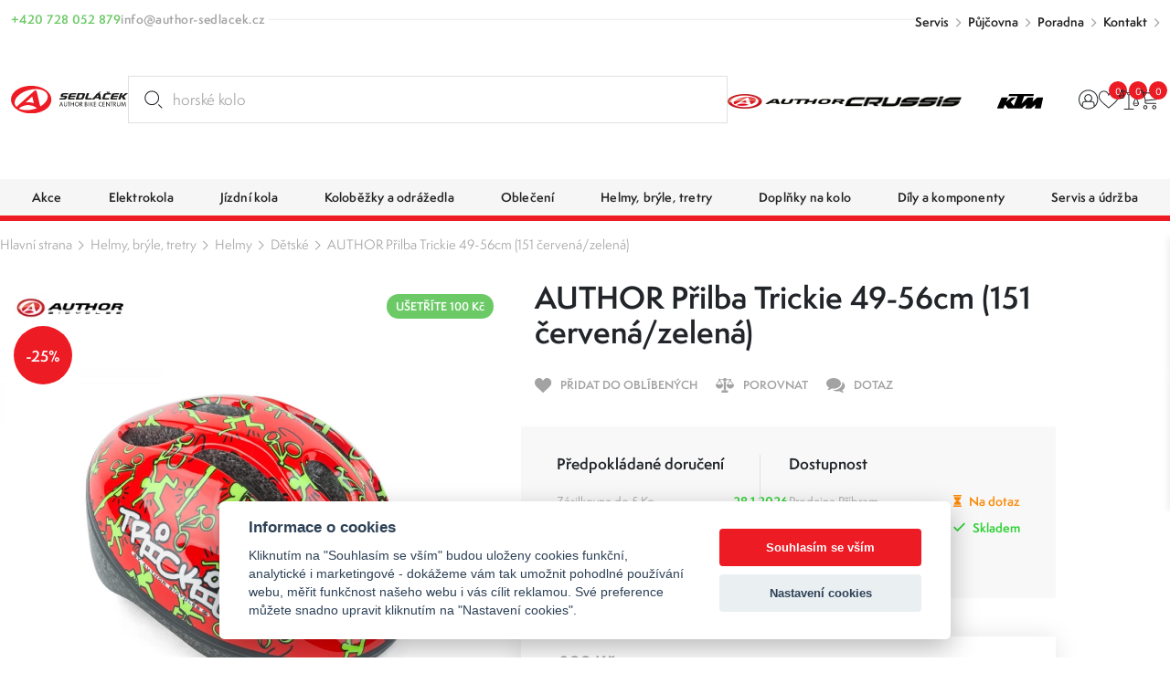

--- FILE ---
content_type: text/html; charset=UTF-8
request_url: https://www.author-sedlacek.cz/author-prilba-trickie-49-56cm-151-cervena-zelena-ua-09090080
body_size: 20778
content:
<!DOCTYPE html>
<html lang="cs" class="csstransforms3d csstransitions">
<head>
    <meta charset="UTF-8">
    <meta name="viewport" content="width=device-width, initial-scale=1, shrink-to-fit=no">
    <title>AUTHOR Přilba Trickie 49-56cm UA#09090080 | Sedláček Author Bike Centrum</title>
    <meta name="description" content="Přilba AUTHOR Trickie, jednoduché nastavení  vnitřní čelenky upínacího mechanismu pomocí suchého zipu. Velké přední otvory se síťkou proti hmyzu zaručují d">
    <meta name="keywords" content="">
    <meta name="robots" content="index, follow">
    <meta name="author" content="Orbinet s.r.o.">
    <meta name="viewport" content="width=device-width, initial-scale=1, user-scalable=no">
    <meta name="format-detection" content="telephone=no">

    <link rel="canonical" href="https://www.author-sedlacek.cz/author-prilba-trickie-49-56cm-151-cervena-zelena-ua-09090080" />
        <meta property="og:title" content="AUTHOR Přilba Trickie 49-56cm UA#09090080" />
    <meta property="og:description" content="Přilba AUTHOR Trickie, jednoduché nastavení  vnitřní čelenky upínacího mechanismu pomocí suchého zipu. Velké přední otvory se síťkou proti hmyzu zaručují dostatečné odvětrání. Prodloužená přední část chrání pře slunečním zářením a zvyšuje ochranu obličeje při případném pádu.
 

	Jednoduchý upínací s" />
    <meta property="og:image" content="https://www.author-sedlacek.cz/temp/opengraph/product-auto/09090080-a.jpg" />
    <meta property="og:url" content="https://www.author-sedlacek.cz/author-prilba-trickie-49-56cm-151-cervena-zelena-ua-09090080" />
    <meta property="og:locale" content="cs" />
        <link rel="apple-touch-icon-precomposed" sizes="57x57" href="/build/images/favicons/cyklo/apple-touch-icon-57x57.604965ea.png" />
<link rel="apple-touch-icon-precomposed" sizes="114x114" href="/build/images/favicons/cyklo/apple-touch-icon-114x114.91c08dda.png" />
<link rel="apple-touch-icon-precomposed" sizes="72x72" href="/build/images/favicons/cyklo/apple-touch-icon-72x72.051381cd.png" />
<link rel="apple-touch-icon-precomposed" sizes="144x144" href="/build/images/favicons/cyklo/apple-touch-icon-144x144.da6e7835.png" />
<link rel="apple-touch-icon-precomposed" sizes="60x60" href="/build/images/favicons/cyklo/apple-touch-icon-60x60.2869c425.png" />
<link rel="apple-touch-icon-precomposed" sizes="120x120" href="/build/images/favicons/cyklo/apple-touch-icon-120x120.52e4ab96.png" />
<link rel="apple-touch-icon-precomposed" sizes="76x76" href="/build/images/favicons/cyklo/apple-touch-icon-76x76.6ab61a8c.png" />
<link rel="apple-touch-icon-precomposed" sizes="152x152" href="/build/images/favicons/cyklo/apple-touch-icon-152x152.5865e807.png" />
<link rel="icon" type="image/png" href="/build/images/favicons/cyklo/favicon-196x196.1683aaf4.png" sizes="196x196" />
<link rel="icon" type="image/png" href="/build/images/favicons/cyklo/favicon-96x96.ccd3e1d2.png" sizes="96x96" />
<link rel="icon" type="image/png" href="/build/images/favicons/cyklo/favicon-32x32.57c7e35a.png" sizes="32x32" />
<link rel="icon" type="image/png" href="/build/images/favicons/cyklo/favicon-16x16.3de6cb0b.png" sizes="16x16" />
<link rel="icon" type="image/png" href="/build/images/favicons/cyklo/favicon-128.f4fbd4ae.png" sizes="128x128" />
<meta name="application-name" content="AUTHOR Přilba Trickie 49-56cm UA#09090080"/>
<meta name="msapplication-TileColor" content="#000000" />
<meta name="msapplication-TileImage" content="/build/images/favicons/cyklo/mstile-144x144.da6e7835.png" />
<meta name="msapplication-square70x70logo" content="/build/images/favicons/cyklo/mstile-70x70.f4fbd4ae.png" />
<meta name="msapplication-square150x150logo" content="/build/images/favicons/cyklo/mstile-150x150.17228219.png" />
<meta name="msapplication-wide310x150logo" content="/build/images/favicons/cyklo/mstile-310x150.3bd09b1f.png" />
<meta name="msapplication-square310x310logo" content="/build/images/favicons/cyklo/mstile-310x310.822be11f.png" />    <link rel="preconnect" href="https:///use.typekit.net">
<link rel="stylesheet" href="https://use.typekit.net/rpe2lbc.css">
                <link rel="stylesheet" href="/build/953.042d6b7c.css"><link rel="stylesheet" href="/build/app.b1d1d218.css">
    
        <link rel="stylesheet" href="/build/product-detail.6be8af2c.css">

            <script src="https://www.google.com/recaptcha/api.js?render=6LcRP-QcAAAAABvOVMbcfenqHlKzc0-IYmbhe7We&badge=bottomleft"></script>
    
            <script>window.dataLayer = window.dataLayer || [];</script>
<script src="/global/js/cc-gtm.js"></script>

    <script>(function(w,d,s,l,i){w[l]=w[l]||[];w[l].push({'gtm.start':
				new Date().getTime(),event:'gtm.js'});var f=d.getElementsByTagName(s)[0],
			j=d.createElement(s),dl=l!='dataLayer'?'&l='+l:'';j.async=true;j.src=
			'https://www.googletagmanager.com/gtm.js?id='+i+dl;f.parentNode.insertBefore(j,f);
		})(window,document,'script','dataLayer','GTM-N3LN9J3');</script>

<!-- Google Tag Manager -->

    <script>
        window.dataLayer = window.dataLayer || [];
                    window.dataLayer.push({"pageType":"product"});
                    window.dataLayer.push({"product":{"ecomm_prodid":8847,"ecomm_pcat":"Cyklistick\u00e9 d\u011btsk\u00e9 helmy","ecomm_pname":"AUTHOR P\u0159ilba Trickie 49-56cm (151 \u010derven\u00e1\/zelen\u00e1)","ecomm_totalvalue":299,"ecomm_currency":"CZK","ecomm_quantity":1}});
                    window.dataLayer.push({"userType":"unAuthenticated"});
            </script>
        <meta name="google-site-verification" content="jnWSowZV34DU8susHnV-rvqqzyhuWnWJBQSxEd8RX9Y" />        	<script type="text/javascript">
		//<![CDATA[
		var _hwq = _hwq || [];
		_hwq.push(['setKey', '4AE25E6657B307B95AC52C7FEE24FA48']);_hwq.push(['setTopPos', '60']);_hwq.push(['showWidget', '21']);(function() {
			var ho = document.createElement('script'); ho.type = 'text/javascript'; ho.async = true;
			ho.src = 'https://cz.im9.cz/direct/i/gjs.php?n=wdgt&sak=4AE25E6657B307B95AC52C7FEE24FA48';
			var s = document.getElementsByTagName('script')[0]; s.parentNode.insertBefore(ho, s);
		})();
		//]]>
	</script>
        <link rel="preload" as="image" href="/build/images/loading.eff685bc.svg" />
<link rel="preload" as="image" href="/build/images/loading-green.3facfd35.svg" />
<link rel="preload" as="image" href="/build/images/loading-pink.c17d5414.svg" />
<style>
    img[src=""] {
        font-size: 0;
    }
    img[src=""]::before {
        content: "";
        position: absolute;
        inset: 0;
        background: url("/build/images/loading.eff685bc.svg") no-repeat center center #fff;
        background-size: 80px 80px;
        z-index: 2;
    }
    body.theme-author img[src=""]::before {
        background: url("/build/images/loading-green.3facfd35.svg") no-repeat center center #fff;
    }
    body.theme-metaflux img[src=""]::before {
        background: url("/build/images/loading-pink.c17d5414.svg") no-repeat center center #fff;
    }
</style>
                    <script>
          (function(t, r, a, c, k, i, n, g) {t['ROIDataObject'] = k;
            t[k]=t[k]||function(){(t[k].q=t[k].q||[]).push(arguments)},t[k].c=i;n=r.createElement(a),
              g=r.getElementsByTagName(a)[0];n.async=1;n.src=c;g.parentNode.insertBefore(n,g)
          })(window, document, 'script', '//www.heureka.cz/ocm/sdk.js?version=2&page=product_detail', 'heureka', 'cz');
        </script>
    
                    <script type="application/ld+json">[{"@context":"https:\/\/schema.org\/","@type":"WebSite","name":"Sedl\u00e1\u010dek Author Bike Centrum","url":"https:\/\/www.author-sedlacek.cz\/"},{"@context":"https:\/\/schema.org\/","@type":"Organization","name":"Sedl\u00e1\u010dek s.r.o.","url":"https:\/\/www.sedlacek-karcher.cz","logo":"https:\/\/www.sedlacek-karcher.cz\/build\/images\/sedlacek-logotyp.4a778ead.svg"},{"@context":"https:\/\/schema.org\/","@type":"BreadcrumbList","itemListElement":[{"@type":"ListItem","position":1,"name":"Helmy, br\u00fdle, tretry","item":"https:\/\/www.author-sedlacek.cz\/cyklisticke-helmy-bryle-tretry"},{"@type":"ListItem","position":2,"name":"Helmy","item":"https:\/\/www.author-sedlacek.cz\/cyklisticke-helmy"},{"@type":"ListItem","position":3,"name":"D\u011btsk\u00e9","item":"https:\/\/www.author-sedlacek.cz\/cyklisticke-detske-helmy"},{"@type":"ListItem","position":4,"name":"AUTHOR P\u0159ilba Trickie 49-56cm (151 \u010derven\u00e1\/zelen\u00e1)","item":"https:\/\/www.author-sedlacek.cz\/author-prilba-trickie-49-56cm-151-cervena-zelena-ua-09090080"}]},{"@context":"https:\/\/schema.org\/","@type":"Product","name":"AUTHOR P\u0159ilba Trickie 49-56cm (151 \u010derven\u00e1\/zelen\u00e1)","sku":"8847","brand":{"@type":"Brand","name":"Author"},"mpn":"UA#09090080","image":[{"@type":"ImageObject","url":"https:\/\/www.author-sedlacek.cz\/temp\/product\/sd\/1x1\/09090080-a.jpg","width":720,"height":720},{"@type":"ImageObject","url":"https:\/\/www.author-sedlacek.cz\/temp\/product\/sd\/4x3\/09090080-a.jpg","width":960,"height":720},{"@type":"ImageObject","url":"https:\/\/www.author-sedlacek.cz\/temp\/product\/sd\/16x9\/09090080-a.jpg","width":1280,"height":720}],"offers":{"@type":"Offer","url":"https:\/\/www.author-sedlacek.cz\/author-prilba-trickie-49-56cm-151-cervena-zelena-ua-09090080","priceCurrency":"CZK","price":299,"itemCondition":"https:\/\/schema.org\/NewCondition","availability":"https:\/\/schema.org\/InStock"}}]</script>    </head>
<body class="theme-author js-body "     data-spy="scroll" data-target="#nav-tabs-navbar" data-offset="150"
>

    <!-- Google Tag Manager (noscript) -->
    <noscript><iframe src="https://www.googletagmanager.com/ns.html?id=GTM-N3LN9J3" height="0" width="0" style="display:none;visibility:hidden"></iframe></noscript>
<!-- End Google Tag Manager (noscript) -->    <div class="preloader-wrapper js-page-preloader">
    <div class="loader-container ball-chasing">
        <div class="loader">
            <div class="ball-1"></div>
            <div class="ball-2"></div>
        </div>
    </div>
</div>
                        

<header class="header js-header">
  <div class="header-top js-header-top">
    
    <div class="header-top__container container-fhd">
      <div class="header-top__upper">
        <div class="header-contact-wrapper">
          <div class="header-contact-item-row text-green">
            <div class="header-contact-item-icon">
              <span class="icon-phone"></span>
            </div>
            <div class="header-contact-item-info">
              <a href="tel:+420728052879">+420 728 052 879</a>
            </div>
          </div>
          <div class="header-contact-item-row text-gray">
            <div class="header-contact-item-icon">
              <span class="icon-mail"></span>
            </div>
            <div class="header-contact-item-info">
              <a href="mailto:info@author-sedlacek.cz">info@author-sedlacek.cz</a>
            </div>
          </div>
        </div>

        <div class="header-menu-wrapper">
    <ul>
                    <li><a href="/servis" target="_self">Servis</a></li>
                    <li><a href="/pujcovna" target="_self">Půjčovna</a></li>
                    <li><a href="/cyklisticka-poradna" target="_self">Poradna</a></li>
                    <li><a href="/kontakty" target="_self">Kontakt</a></li>
            </ul>
</div>
      </div>

      <div class="header-top__lower">
        <a href="/" class="header-logo-wrapper">
        <span class="header-logo">
          <img src="/build/images/logo-sedlacek-author.7309ecc7.svg" alt="Sedláček - Author bike centrum logo">
        </span>
        </a>

        <div id="placeholder-strings" class="d-none" aria-hidden="true"></div>

<div class="search-box" data-search-box="searchbox" aria-expanded="false">
    <div class="search-box__container" data-search-box="container">
                
        <form method="get" action="https://www.author-sedlacek.cz/search" class="search-box__form w-100 form-group mb-0">
        <input type="text" id="query" name="query" required="required" placeholder="Hledat produkt..." class="search-box__input form-control w-100 js-on-keyup-send-value-to" autocomplete="off" data-url="/search-widget-redraw" data-typed="horské kolo; cyklistický dres; silniční helma;Hledat produkt..." />
        <button type="submit" id="submit" name="submit" class="search-box__btn" title="Vyhledat"><svg aria-hidden="true"><use href="/build/images/sprites/app.4774133b.svg#search"></use></svg></button>

                
        </form>

        <div class="search-box__dropdown" data-search-box="dropdown">
            
<div id="js-search-widget-search-results" class="search-box__results">
    
    <div class="search-box__content">
    
    
    
                    
    <div class="search-results-tab" id="history" role="tabpanel">
        <div class="search-results-tab__head mb-3 js-tab-pane-content">
            <h2 class="title title--h6">Nejčastěji vyhledávané</h2>
        </div>
        <div class="search-results-tab__body">
                            <ul class="search-result-list">
                                            <li class="search-result-item">
                            <a href="/search?query=Stojan" class="search-result-item__link">
                                <svg class="search-result-item__icon">
                                    <use href="/build/images/sprites/app.4774133b.svg#history"></use>
                                </svg>
                                <h3 class="title title--h5">Stojan</h3>
                            </a>
                        </li>
                                            <li class="search-result-item">
                            <a href="/search?query=detske%20sedlo" class="search-result-item__link">
                                <svg class="search-result-item__icon">
                                    <use href="/build/images/sprites/app.4774133b.svg#history"></use>
                                </svg>
                                <h3 class="title title--h5">detske sedlo</h3>
                            </a>
                        </li>
                                            <li class="search-result-item">
                            <a href="/search?query=kra%C5%A5asy" class="search-result-item__link">
                                <svg class="search-result-item__icon">
                                    <use href="/build/images/sprites/app.4774133b.svg#history"></use>
                                </svg>
                                <h3 class="title title--h5">kraťasy</h3>
                            </a>
                        </li>
                                            <li class="search-result-item">
                            <a href="/search?query=Mineral" class="search-result-item__link">
                                <svg class="search-result-item__icon">
                                    <use href="/build/images/sprites/app.4774133b.svg#history"></use>
                                </svg>
                                <h3 class="title title--h5">Mineral</h3>
                            </a>
                        </li>
                                            <li class="search-result-item">
                            <a href="/search?query=p%C5%99ehazova%C4%8Dka" class="search-result-item__link">
                                <svg class="search-result-item__icon">
                                    <use href="/build/images/sprites/app.4774133b.svg#history"></use>
                                </svg>
                                <h3 class="title title--h5">přehazovačka</h3>
                            </a>
                        </li>
                                            <li class="search-result-item">
                            <a href="/search?query=skialp%20kombin%C3%A9za" class="search-result-item__link">
                                <svg class="search-result-item__icon">
                                    <use href="/build/images/sprites/app.4774133b.svg#history"></use>
                                </svg>
                                <h3 class="title title--h5">skialp kombinéza</h3>
                            </a>
                        </li>
                                            <li class="search-result-item">
                            <a href="/search?query=du%C5%A0e" class="search-result-item__link">
                                <svg class="search-result-item__icon">
                                    <use href="/build/images/sprites/app.4774133b.svg#history"></use>
                                </svg>
                                <h3 class="title title--h5">duŠe</h3>
                            </a>
                        </li>
                                            <li class="search-result-item">
                            <a href="/search?query=Sixtus" class="search-result-item__link">
                                <svg class="search-result-item__icon">
                                    <use href="/build/images/sprites/app.4774133b.svg#history"></use>
                                </svg>
                                <h3 class="title title--h5">Sixtus</h3>
                            </a>
                        </li>
                                            <li class="search-result-item">
                            <a href="/search?query=Dream%20k" class="search-result-item__link">
                                <svg class="search-result-item__icon">
                                    <use href="/build/images/sprites/app.4774133b.svg#history"></use>
                                </svg>
                                <h3 class="title title--h5">Dream k</h3>
                            </a>
                        </li>
                                            <li class="search-result-item">
                            <a href="/search?query=M%C4%9Brka%20na%20%C5%99et%C4%9Bz" class="search-result-item__link">
                                <svg class="search-result-item__icon">
                                    <use href="/build/images/sprites/app.4774133b.svg#history"></use>
                                </svg>
                                <h3 class="title title--h5">Měrka na řetěz</h3>
                            </a>
                        </li>
                                    </ul>
                    </div>
    </div>
    
    </div></div>
            <div class="search-box__foot">
    <label for="submit" class="button button--primary button--large w-100 justify-content-center text-center" title="Zobrazit všechny výsledky">
        <span class="button__text" data-text="Vyhledat" data-text-md="Zobrazit všechny výsledky"></span>
    </label>

    <button class="button button--primary button--large w-100 justify-content-center text-center" title="Zavřít vyhledávání" data-search-box="close">
        <span class="button__text" data-text="Zavřít" data-text-md="Zavřít vyhledávání"></span>
    </button>
</div>        </div>
    </div>
    <div class="backdrop backdrop--search-box" data-backdrop="search-box"></div>
</div>


        <div class="header-logos-wrapper">
          <a href="/author" class="header-logo-item">
            <img src="/build/images/author.623f43aa.png" alt="Author logo" width="684" height="127">
          </a>
          <a href="/crussis" class="header-logo-item">
            <img src="/build/images/crussis.005dcbab.png" alt="Crussis logo" width="295" height="25">
          </a>

          <a href="/ktm" class="header-logo-item">
            <img src="/build/images/logo-ktm.ed594aa8.svg" alt="KTM logo" width="130" height="41">
          </a>
        </div>

        <nav class="user-menu">
          <div class="float-menu js-float-menu">

            <div class="float-menu-item float-menu-search js-float-menu-item-wrapper">
    <button class="float-menu-item__link js-float-menu-trigger" data-search-box="toggle">
        <span class="float-menu-item__icon-wrapper">
          <svg class="float-menu-item__icon"><use href="/build/images/sprites/app.4774133b.svg#search"></use></svg>
        </span>
    </button>
</div>
                        <div class="float-menu-item float-menu-item--user js-float-menu-item-wrapper">
                                                        <a id="login-widget-btn" href="/login" class="float-menu-item__link js-float-menu-trigger">
    <span class="float-menu-item__icon-wrapper">
        <svg class="float-menu-item__icon"><use href="/build/images/sprites/app.4774133b.svg#user"></use></svg>
            </span>
</a>              <div class="float-menu-content small js-float-menu-content">
                <div class="row no-gutters">
                  <div class="col-12">
                    <div id="widget-login-wrapper" class="user-float-menu-wrapper">
                      <div class="user-float-menu-heading">
    <h2>Přihlášení</h2>
    <p>Nemáte účet? <a href="/signup">Zaregistrujte se</a></p>
</div>
<form method="post" action="/login-widget" class="form-widget-wrapper js-widget-login-form">
    <div class="user-float-menu-form-wrapper">
                        <div class="user-float-menu-form-inputs-wrapper">
            <div class="dark-input-wrapper w-icon">
                <span class="dark-input-icon icon-mail"></span>
                <input type="email" value="" name="login_email" class="form-control" placeholder="Váš E-mail" required>
            </div>
            <div class="dark-input-wrapper w-icon">
                <span class="dark-input-icon icon-icon-lock"></span>
                <input type="password" name="login_password" class="form-control" placeholder="Heslo" required>
            </div>
        </div>
        <input type="hidden" name="_csrf_token" value="c81a4f04a8564e441e0517d21.mDxi_vQHAVaGfv0Db1KFhz3-wWJlyJ5Ny97lmzXyNYg.9GUPsb5kYjrWNYxuOTjI4gzPlTQ3_9YevLCnzGXfbLDRRlq2w0FGO8sozQ">
        <div class="user-float-menu-form-note">
            <p><a href="/forgotten-password">Zapomněli jste heslo?</a></p>
        </div>
    </div>
    <div class="user-float-menu-buttons">
        <button type="submit" class="btn btn-primary chevron-right text-uppercase justify-content-center w-100">Přihlásit se</button>
    </div>
</form>
                    </div>
                  </div>
                </div>
              </div>
            </div>

                        <div class="float-menu-item float-menu-item--favourite js-float-menu-item-wrapper">
              <a href="/product/favourite" class="float-menu-item__link js-float-menu-trigger">
    <span class="float-menu-item__icon-wrapper">
        <svg class="float-menu-item__icon"><use href="/build/images/sprites/app.4774133b.svg#heart"></use></svg>
    <span id="favourite-count" class="badge badge-pill">0</span>    </span>
</a>
<div class="float-menu-content js-float-menu-content">
    <div class="row no-gutters">
        <div class="col-12">
            <div id="favourite-list-wrapper" class="favourite-float-menu-wrapper">
                <h2>Oblíbené produkty</h2>
                                    <p class="mt-3 mb-0">Nemáte uloženy žádné oblíbené produkty.</p>
                            </div>
        </div>
    </div>
        </div>

            </div>

            <div class="float-menu-item float-menu-item--compare js-float-menu-item-wrapper" id="snippet-compare-widget">
              <a href="https://www.author-sedlacek.cz/porovnani" class="float-menu-item__link js-float-menu-trigger">
        <span class="float-menu-item__icon-wrapper">
        <svg class="float-menu-item__icon">
        <use href="/build/images/sprites/app.4774133b.svg#scale"></use>
    </svg>
    <span class="badge badge-pill">0</span>
    </span>
</a>

<div class="float-menu-content js-float-menu-content">
    <div class="float-menu-content__inner">
        <div class="float-menu-content__scrollable">
            <div class="row no-gutters">
                <div class="col-12">
                    <div id="favourite-list-wrapper" class="favourite-float-menu-wrapper">
                        <h2>Porovnání produktů</h2>
                                                    <p class="mt-3 mb-0">Nemáte uloženy žádné produkty k porovnání.</p>
                                            </div>
                </div>
            </div>
        </div>
            </div>
</div>

            </div>

                        <div class="float-menu-item float-menu-item--cart js-float-menu-item-wrapper" id="js-cart-widget">
        <a href="" class="float-menu-item__link js-float-menu-trigger">
        <span class="float-menu-item__icon-wrapper">
            <svg class="float-menu-item__icon">
                <use href="/build/images/sprites/app.4774133b.svg#cart"></use>
            </svg>
            <span class="badge badge-pill">0</span>
        </span>
    </a>
    <div class="float-menu-content float-menu-content--cart js-float-menu-content">
        <div class="float-menu-content__inner">

            <div class="float-menu-content__scrollable">

                <div class="cart-window-products-wrapper">
                    <h2>Nákupní košík</h2>
                                            <div class="cart-window-empty">
                            <img src="/build/images/prazdny.c0f18ea8.svg" alt="Cart empty" class="cart-window-empty-image">
                            <div class="cart-window-empty-text">
                                Jsem prázdný
                            </div>
                        </div>
                                    </div>
            </div>

            <div class="float-menu-content__fixed">

                                <div class="cart-window-products-buttons">
                    <a href=""
                       class="btn btn-bg-main text-uppercase js-float-menu-trigger">Pokračovat v nákupu</a>
                                    </div>

                                                            </div>

        </div>
    </div>
</div>

          </div>
        </nav>

        <div class="nav-trigger js-nav-trigger">
    <span></span>
    <span></span>
    <span></span>
</div>      </div>
    </div>
  </div>

  <div class="header-bottom js-header-bottom">
    <nav class="navigation container-fhd js-nav">
      <ul class="main-nav level-1 js-nav-level">

                            <li class="nav-with-sub js-nav-sub-wrapper">
            <div class="nav-link-wrapper js-nav-next">
                <a href="/akce"
                   class="nav-link-main nav-link">
                                                                    <div class="nav-link-image">
                            <picture>
                                <img src=""
                                     data-src="https://www.author-sedlacek.cz/images/product-category-list-image-front/1359.jpg"
                                     alt="Akce"
                                     class="img-fluid js-lazy-img lazy-loader--small">
                            </picture>
                        </div>
                                        <div class="nav-link-name">Akce</div>
                </a>
                                    <div class="nav-link-next-trigger js-nav-next-trigger"><span
                                class="icon-chevron-right-thin"></span></div>
                            </div>
                                            <div class="nav-submenu js-nav-submenu">
                    <ul class="level-2 js-nav-level">
                        <li class="nav-back-title js-nav-back">
                            <div class="nav-link-wrapper js-nav-back-title">
                                <div class="nav-link-prev-trigger js-nav-back-trigger"><span
                                            class="icon-chevron-right-thin"></span></div>
                                <a href="/akce"
                                   class="nav-link-title nav-link">
                                    <div class="nav-link-name">Akce</div>
                                </a>
                            </div>
                        </li>

                                                <li class="nav-cat-parent">
                            <div class="nav-link-wrapper">
                                <a href="/akce"
                                   class="nav-link">
                                                                                                                    <div class="nav-link-image">
                                            <picture>
                                                <img src=""
                                                     data-src="https://www.author-sedlacek.cz/images/product-category-list-image-front/1359.jpg"
                                                     alt="Akce"
                                                     class="img-fluid js-lazy-img lazy-loader--small">
                                            </picture>
                                        </div>
                                                                        <div class="nav-link-name">Všechny akce</div>
                                </a>
                            </div>
                        </li>

                                                    <li class="nav-with-sub js-nav-sub-wrapper">
                                <div class="nav-link-wrapper js-nav-next">
                                    <a href="/slevy-author-days"
                                       class="nav-link">
                                                                                                                                <div class="nav-link-image">
                                                <picture>
                                                    <img src=""
                                                         data-src="https://www.author-sedlacek.cz/images/product-category-list-image-front/1510.jpg"
                                                         alt="Author Days"
                                                         class="img-fluid js-lazy-img lazy-loader--small">
                                                </picture>
                                            </div>
                                                                                <div class="nav-link-name">Author Days</div>
                                    </a>
                                                                    </div>
                                                            </li>
                                                    <li class="nav-with-sub js-nav-sub-wrapper">
                                <div class="nav-link-wrapper js-nav-next">
                                    <a href="/akce-mesice"
                                       class="nav-link">
                                                                                                                                <div class="nav-link-image">
                                                <picture>
                                                    <img src=""
                                                         data-src="https://www.author-sedlacek.cz/images/product-category-list-image-front/1406.jpg"
                                                         alt="Akce měsíce"
                                                         class="img-fluid js-lazy-img lazy-loader--small">
                                                </picture>
                                            </div>
                                                                                <div class="nav-link-name">Akce měsíce</div>
                                    </a>
                                                                    </div>
                                                            </li>
                                                    <li class="nav-with-sub js-nav-sub-wrapper">
                                <div class="nav-link-wrapper js-nav-next">
                                    <a href="/darkove-poukazy"
                                       class="nav-link">
                                                                                                                                <div class="nav-link-image">
                                                <picture>
                                                    <img src=""
                                                         data-src="https://www.author-sedlacek.cz/images/product-category-list-image-front/1410.jpg"
                                                         alt="Dárkové poukazy"
                                                         class="img-fluid js-lazy-img lazy-loader--small">
                                                </picture>
                                            </div>
                                                                                <div class="nav-link-name">Dárkové poukazy</div>
                                    </a>
                                                                    </div>
                                                            </li>
                                                    <li class="nav-with-sub js-nav-sub-wrapper">
                                <div class="nav-link-wrapper js-nav-next">
                                    <a href="/vyprodej"
                                       class="nav-link">
                                                                                                                                <div class="nav-link-image">
                                                <picture>
                                                    <img src=""
                                                         data-src="https://www.author-sedlacek.cz/images/product-category-list-image-front/1280.jpg"
                                                         alt="Výprodej"
                                                         class="img-fluid js-lazy-img lazy-loader--small">
                                                </picture>
                                            </div>
                                                                                <div class="nav-link-name">Výprodej</div>
                                    </a>
                                                                    </div>
                                                            </li>
                                                    <li class="nav-with-sub js-nav-sub-wrapper">
                                <div class="nav-link-wrapper js-nav-next">
                                    <a href="/bazar-jizdnich-kol"
                                       class="nav-link">
                                                                                                                                <div class="nav-link-image">
                                                <picture>
                                                    <img src=""
                                                         data-src="https://www.author-sedlacek.cz/images/product-category-list-image-front/1360.jpg"
                                                         alt="Bazar"
                                                         class="img-fluid js-lazy-img lazy-loader--small">
                                                </picture>
                                            </div>
                                                                                <div class="nav-link-name">Bazar</div>
                                    </a>
                                                                    </div>
                                                            </li>
                                            </ul>
                                                                                <div class="nav-banner-wrapper">
                                <a href="" target="_self" class="nav-banner-item">
        <img
                src=""
                data-src="https://www.author-sedlacek.cz/images/banner/banner-category-menu/47.jpg"
                alt=""
                class="img-fluid js-lazy-img lazy-loader--medium">
        <div class="nav-banner-item-text">
            <div class="nav-banner-item-title"></div>
            <div class="nav-banner-item-info"></div>
        </div>
    </a>
                                            </div>
                                    </div>
                    </li>
            <li class="nav-with-sub js-nav-sub-wrapper">
            <div class="nav-link-wrapper js-nav-next">
                <a href="/elektrokola"
                   class="nav-link-main nav-link">
                                                                    <div class="nav-link-image">
                            <picture>
                                <img src=""
                                     data-src="https://www.author-sedlacek.cz/images/product-category-list-image-front/614.jpg"
                                     alt="Elektrokola"
                                     class="img-fluid js-lazy-img lazy-loader--small">
                            </picture>
                        </div>
                                        <div class="nav-link-name">Elektrokola</div>
                </a>
                                    <div class="nav-link-next-trigger js-nav-next-trigger"><span
                                class="icon-chevron-right-thin"></span></div>
                            </div>
                                            <div class="nav-submenu js-nav-submenu">
                    <ul class="level-2 js-nav-level">
                        <li class="nav-back-title js-nav-back">
                            <div class="nav-link-wrapper js-nav-back-title">
                                <div class="nav-link-prev-trigger js-nav-back-trigger"><span
                                            class="icon-chevron-right-thin"></span></div>
                                <a href="/elektrokola"
                                   class="nav-link-title nav-link">
                                    <div class="nav-link-name">Elektrokola</div>
                                </a>
                            </div>
                        </li>

                                                <li class="nav-cat-parent">
                            <div class="nav-link-wrapper">
                                <a href="/elektrokola"
                                   class="nav-link">
                                                                                                                    <div class="nav-link-image">
                                            <picture>
                                                <img src=""
                                                     data-src="https://www.author-sedlacek.cz/images/product-category-list-image-front/614.jpg"
                                                     alt="Elektrokola"
                                                     class="img-fluid js-lazy-img lazy-loader--small">
                                            </picture>
                                        </div>
                                                                        <div class="nav-link-name">Všechny elektrokola</div>
                                </a>
                            </div>
                        </li>

                                                    <li class="nav-with-sub js-nav-sub-wrapper">
                                <div class="nav-link-wrapper js-nav-next">
                                    <a href="/celoodpruzena-elektrokola"
                                       class="nav-link">
                                                                                                                                <div class="nav-link-image">
                                                <picture>
                                                    <img src=""
                                                         data-src="https://www.author-sedlacek.cz/images/product-category-list-image-front/1435.jpg"
                                                         alt="Celoodpružená elektrokola"
                                                         class="img-fluid js-lazy-img lazy-loader--small">
                                                </picture>
                                            </div>
                                                                                <div class="nav-link-name">Celoodpružená elektrokola</div>
                                    </a>
                                                                            <div class="nav-link-next-trigger js-nav-next-trigger"><span
                                                    class="icon-chevron-right-thin"></span></div>
                                                                    </div>
                                                                                                        <div class="nav-submenu js-nav-submenu">
                                        <ul class="level-3 js-nav-level">
                                            <li class="nav-back-title js-nav-back">
                                                <div class="nav-link-wrapper js-nav-back-title">
                                                    <div class="nav-link-prev-trigger js-nav-back-trigger"><span
                                                                class="icon-chevron-right-thin"></span>
                                                    </div>
                                                    <a href="/celoodpruzena-elektrokola"
                                                       class="nav-link-title nav-link">
                                                        <div class="nav-link-name">Celoodpružená elektrokola</div>
                                                    </a>
                                                </div>
                                            </li>

                                                                                        <li class="nav-cat-parent">
                                                <div class="nav-link-wrapper">
                                                    <a href="/celoodpruzena-elektrokola" class="nav-link">
                                                                                                                                                                                <div class="nav-link-image">
                                                                <picture>
                                                                    <img src=""
                                                                         data-src="https://www.author-sedlacek.cz/images/product-category-list-image-front/1435.jpg"
                                                                         alt="Celoodpružená elektrokola"
                                                                         class="img-fluid js-lazy-img lazy-loader--small">
                                                                </picture>
                                                            </div>
                                                                                                                <div class="nav-link-name">Všechny celoodpružená elektrokola</div>
                                                    </a>
                                                </div>
                                            </li>

                                                                                            <li>
                                                    <div class="nav-link-wrapper">
                                                        <a href="/celoodpruzena-elektrokola-enduro"
                                                           class="nav-link">
                                                                                                                                                                                            <div class="nav-link-image">
                                                                    <picture>
                                                                        <img src=""
                                                                             data-src="https://www.author-sedlacek.cz/images/product-category-list-image-front/1482.jpg"
                                                                             alt="Enduro"
                                                                             class="img-fluid js-lazy-img lazy-loader--small">
                                                                    </picture>
                                                                </div>
                                                                                                                        <div class="nav-link-name">Enduro</div>
                                                        </a>
                                                    </div>
                                                </li>
                                                                                            <li>
                                                    <div class="nav-link-wrapper">
                                                        <a href="/celoodpruzena-elektrokola-all-mountain"
                                                           class="nav-link">
                                                                                                                                                                                            <div class="nav-link-image">
                                                                    <picture>
                                                                        <img src=""
                                                                             data-src="https://www.author-sedlacek.cz/images/product-category-list-image-front/1483.jpg"
                                                                             alt="All mountain"
                                                                             class="img-fluid js-lazy-img lazy-loader--small">
                                                                    </picture>
                                                                </div>
                                                                                                                        <div class="nav-link-name">All mountain</div>
                                                        </a>
                                                    </div>
                                                </li>
                                                                                            <li>
                                                    <div class="nav-link-wrapper">
                                                        <a href="/celoodpruzena-elektrokola-marathon"
                                                           class="nav-link">
                                                                                                                                                                                            <div class="nav-link-image">
                                                                    <picture>
                                                                        <img src=""
                                                                             data-src="https://www.author-sedlacek.cz/images/product-category-list-image-front/1484.jpg"
                                                                             alt="Marathon"
                                                                             class="img-fluid js-lazy-img lazy-loader--small">
                                                                    </picture>
                                                                </div>
                                                                                                                        <div class="nav-link-name">Marathon</div>
                                                        </a>
                                                    </div>
                                                </li>
                                                                                            <li>
                                                    <div class="nav-link-wrapper">
                                                        <a href="/celoodpruzena-elektrokola-tour"
                                                           class="nav-link">
                                                                                                                                                                                            <div class="nav-link-image">
                                                                    <picture>
                                                                        <img src=""
                                                                             data-src="https://www.author-sedlacek.cz/images/product-category-list-image-front/1485.jpg"
                                                                             alt="Tour"
                                                                             class="img-fluid js-lazy-img lazy-loader--small">
                                                                    </picture>
                                                                </div>
                                                                                                                        <div class="nav-link-name">Tour</div>
                                                        </a>
                                                    </div>
                                                </li>
                                                                                            <li>
                                                    <div class="nav-link-wrapper">
                                                        <a href="/celoodpruzena-elektrokola-damska"
                                                           class="nav-link">
                                                                                                                                                                                            <div class="nav-link-image">
                                                                    <picture>
                                                                        <img src=""
                                                                             data-src="https://www.author-sedlacek.cz/images/product-category-list-image-front/1486.jpg"
                                                                             alt="Dámská"
                                                                             class="img-fluid js-lazy-img lazy-loader--small">
                                                                    </picture>
                                                                </div>
                                                                                                                        <div class="nav-link-name">Dámská</div>
                                                        </a>
                                                    </div>
                                                </li>
                                                                                    </ul>
                                    </div>
                                                            </li>
                                                    <li class="nav-with-sub js-nav-sub-wrapper">
                                <div class="nav-link-wrapper js-nav-next">
                                    <a href="/horska-elektrokola"
                                       class="nav-link">
                                                                                                                                <div class="nav-link-image">
                                                <picture>
                                                    <img src=""
                                                         data-src="https://www.author-sedlacek.cz/images/product-category-list-image-front/618.jpg"
                                                         alt="Horská elektrokola"
                                                         class="img-fluid js-lazy-img lazy-loader--small">
                                                </picture>
                                            </div>
                                                                                <div class="nav-link-name">Horská elektrokola</div>
                                    </a>
                                                                    </div>
                                                            </li>
                                                    <li class="nav-with-sub js-nav-sub-wrapper">
                                <div class="nav-link-wrapper js-nav-next">
                                    <a href="/trekova-elektrokola"
                                       class="nav-link">
                                                                                                                                <div class="nav-link-image">
                                                <picture>
                                                    <img src=""
                                                         data-src="https://www.author-sedlacek.cz/images/product-category-list-image-front/615.jpg"
                                                         alt="Treková elektrokola"
                                                         class="img-fluid js-lazy-img lazy-loader--small">
                                                </picture>
                                            </div>
                                                                                <div class="nav-link-name">Treková elektrokola</div>
                                    </a>
                                                                    </div>
                                                            </li>
                                                    <li class="nav-with-sub js-nav-sub-wrapper">
                                <div class="nav-link-wrapper js-nav-next">
                                    <a href="/krosova-elektrokola"
                                       class="nav-link">
                                                                                                                                <div class="nav-link-image">
                                                <picture>
                                                    <img src=""
                                                         data-src="https://www.author-sedlacek.cz/images/product-category-list-image-front/617.jpg"
                                                         alt="Krosová elektrokola"
                                                         class="img-fluid js-lazy-img lazy-loader--small">
                                                </picture>
                                            </div>
                                                                                <div class="nav-link-name">Krosová elektrokola</div>
                                    </a>
                                                                    </div>
                                                            </li>
                                                    <li class="nav-with-sub js-nav-sub-wrapper">
                                <div class="nav-link-wrapper js-nav-next">
                                    <a href="/damska-elektrokola"
                                       class="nav-link">
                                                                                                                                <div class="nav-link-image">
                                                <picture>
                                                    <img src=""
                                                         data-src="https://www.author-sedlacek.cz/images/product-category-list-image-front/1368.jpg"
                                                         alt="Dámská elektrokola"
                                                         class="img-fluid js-lazy-img lazy-loader--small">
                                                </picture>
                                            </div>
                                                                                <div class="nav-link-name">Dámská elektrokola</div>
                                    </a>
                                                                    </div>
                                                            </li>
                                                    <li class="nav-with-sub js-nav-sub-wrapper">
                                <div class="nav-link-wrapper js-nav-next">
                                    <a href="/mestska-elektrokola"
                                       class="nav-link">
                                                                                                                                <div class="nav-link-image">
                                                <picture>
                                                    <img src=""
                                                         data-src="https://www.author-sedlacek.cz/images/product-category-list-image-front/616.jpg"
                                                         alt="Městská elektrokola"
                                                         class="img-fluid js-lazy-img lazy-loader--small">
                                                </picture>
                                            </div>
                                                                                <div class="nav-link-name">Městská elektrokola</div>
                                    </a>
                                                                    </div>
                                                            </li>
                                            </ul>
                                                                                <div class="nav-banner-wrapper">
                                <a href="" target="_self" class="nav-banner-item">
        <img
                src=""
                data-src="https://www.author-sedlacek.cz/images/banner/banner-category-menu/16.jpg"
                alt="Elektrokola Crussis"
                class="img-fluid js-lazy-img lazy-loader--medium">
        <div class="nav-banner-item-text">
            <div class="nav-banner-item-title">Elektrokola Crussis</div>
            <div class="nav-banner-item-info">Nová kolekce 2022</div>
        </div>
    </a>
                                            </div>
                                    </div>
                    </li>
            <li class="nav-with-sub js-nav-sub-wrapper">
            <div class="nav-link-wrapper js-nav-next">
                <a href="/jizdni-kola"
                   class="nav-link-main nav-link">
                                                                    <div class="nav-link-image">
                            <picture>
                                <img src=""
                                     data-src="https://www.author-sedlacek.cz/images/product-category-list-image-front/602.jpg"
                                     alt="Jízdní kola"
                                     class="img-fluid js-lazy-img lazy-loader--small">
                            </picture>
                        </div>
                                        <div class="nav-link-name">Jízdní kola</div>
                </a>
                                    <div class="nav-link-next-trigger js-nav-next-trigger"><span
                                class="icon-chevron-right-thin"></span></div>
                            </div>
                                            <div class="nav-submenu js-nav-submenu">
                    <ul class="level-2 js-nav-level">
                        <li class="nav-back-title js-nav-back">
                            <div class="nav-link-wrapper js-nav-back-title">
                                <div class="nav-link-prev-trigger js-nav-back-trigger"><span
                                            class="icon-chevron-right-thin"></span></div>
                                <a href="/jizdni-kola"
                                   class="nav-link-title nav-link">
                                    <div class="nav-link-name">Jízdní kola</div>
                                </a>
                            </div>
                        </li>

                                                <li class="nav-cat-parent">
                            <div class="nav-link-wrapper">
                                <a href="/jizdni-kola"
                                   class="nav-link">
                                                                                                                    <div class="nav-link-image">
                                            <picture>
                                                <img src=""
                                                     data-src="https://www.author-sedlacek.cz/images/product-category-list-image-front/602.jpg"
                                                     alt="Jízdní kola"
                                                     class="img-fluid js-lazy-img lazy-loader--small">
                                            </picture>
                                        </div>
                                                                        <div class="nav-link-name">Všechny jízdní kola</div>
                                </a>
                            </div>
                        </li>

                                                    <li class="nav-with-sub js-nav-sub-wrapper">
                                <div class="nav-link-wrapper js-nav-next">
                                    <a href="/horska-kola"
                                       class="nav-link">
                                                                                                                                <div class="nav-link-image">
                                                <picture>
                                                    <img src=""
                                                         data-src="https://www.author-sedlacek.cz/images/product-category-list-image-front/607.jpg"
                                                         alt="Horská kola"
                                                         class="img-fluid js-lazy-img lazy-loader--small">
                                                </picture>
                                            </div>
                                                                                <div class="nav-link-name">Horská kola</div>
                                    </a>
                                                                            <div class="nav-link-next-trigger js-nav-next-trigger"><span
                                                    class="icon-chevron-right-thin"></span></div>
                                                                    </div>
                                                                                                        <div class="nav-submenu js-nav-submenu">
                                        <ul class="level-3 js-nav-level">
                                            <li class="nav-back-title js-nav-back">
                                                <div class="nav-link-wrapper js-nav-back-title">
                                                    <div class="nav-link-prev-trigger js-nav-back-trigger"><span
                                                                class="icon-chevron-right-thin"></span>
                                                    </div>
                                                    <a href="/horska-kola"
                                                       class="nav-link-title nav-link">
                                                        <div class="nav-link-name">Horská kola</div>
                                                    </a>
                                                </div>
                                            </li>

                                                                                        <li class="nav-cat-parent">
                                                <div class="nav-link-wrapper">
                                                    <a href="/horska-kola" class="nav-link">
                                                                                                                                                                                <div class="nav-link-image">
                                                                <picture>
                                                                    <img src=""
                                                                         data-src="https://www.author-sedlacek.cz/images/product-category-list-image-front/607.jpg"
                                                                         alt="Horská kola"
                                                                         class="img-fluid js-lazy-img lazy-loader--small">
                                                                </picture>
                                                            </div>
                                                                                                                <div class="nav-link-name">Všechny horská kola</div>
                                                    </a>
                                                </div>
                                            </li>

                                                                                            <li>
                                                    <div class="nav-link-wrapper">
                                                        <a href="/horska-celoodpruzena-kola-29"
                                                           class="nav-link">
                                                                                                                                                                                            <div class="nav-link-image">
                                                                    <picture>
                                                                        <img src=""
                                                                             data-src="https://www.author-sedlacek.cz/images/product-category-list-image-front/1426.jpg"
                                                                             alt="Horská celoodpružená kola"
                                                                             class="img-fluid js-lazy-img lazy-loader--small">
                                                                    </picture>
                                                                </div>
                                                                                                                        <div class="nav-link-name">Horská celoodpružená kola</div>
                                                        </a>
                                                    </div>
                                                </li>
                                                                                            <li>
                                                    <div class="nav-link-wrapper">
                                                        <a href="/horska-kola-trail-29"
                                                           class="nav-link">
                                                                                                                                                                                            <div class="nav-link-image">
                                                                    <picture>
                                                                        <img src=""
                                                                             data-src="https://www.author-sedlacek.cz/images/product-category-list-image-front/1428.jpg"
                                                                             alt="Trail 29"
                                                                             class="img-fluid js-lazy-img lazy-loader--small">
                                                                    </picture>
                                                                </div>
                                                                                                                        <div class="nav-link-name">Trail 29</div>
                                                        </a>
                                                    </div>
                                                </li>
                                                                                            <li>
                                                    <div class="nav-link-wrapper">
                                                        <a href="/kola-trail-27-5"
                                                           class="nav-link">
                                                                                                                                                                                            <div class="nav-link-image">
                                                                    <picture>
                                                                        <img src=""
                                                                             data-src="https://www.author-sedlacek.cz/images/product-category-list-image-front/1427.jpg"
                                                                             alt="Trail 27,5&quot;"
                                                                             class="img-fluid js-lazy-img lazy-loader--small">
                                                                    </picture>
                                                                </div>
                                                                                                                        <div class="nav-link-name">Trail 27,5&quot;</div>
                                                        </a>
                                                    </div>
                                                </li>
                                                                                    </ul>
                                    </div>
                                                            </li>
                                                    <li class="nav-with-sub js-nav-sub-wrapper">
                                <div class="nav-link-wrapper js-nav-next">
                                    <a href="/krosova-kola"
                                       class="nav-link">
                                                                                                                                <div class="nav-link-image">
                                                <picture>
                                                    <img src=""
                                                         data-src="https://www.author-sedlacek.cz/images/product-category-list-image-front/608.jpg"
                                                         alt="Krosová kola"
                                                         class="img-fluid js-lazy-img lazy-loader--small">
                                                </picture>
                                            </div>
                                                                                <div class="nav-link-name">Krosová kola</div>
                                    </a>
                                                                            <div class="nav-link-next-trigger js-nav-next-trigger"><span
                                                    class="icon-chevron-right-thin"></span></div>
                                                                    </div>
                                                                                                        <div class="nav-submenu js-nav-submenu">
                                        <ul class="level-3 js-nav-level">
                                            <li class="nav-back-title js-nav-back">
                                                <div class="nav-link-wrapper js-nav-back-title">
                                                    <div class="nav-link-prev-trigger js-nav-back-trigger"><span
                                                                class="icon-chevron-right-thin"></span>
                                                    </div>
                                                    <a href="/krosova-kola"
                                                       class="nav-link-title nav-link">
                                                        <div class="nav-link-name">Krosová kola</div>
                                                    </a>
                                                </div>
                                            </li>

                                                                                        <li class="nav-cat-parent">
                                                <div class="nav-link-wrapper">
                                                    <a href="/krosova-kola" class="nav-link">
                                                                                                                                                                                <div class="nav-link-image">
                                                                <picture>
                                                                    <img src=""
                                                                         data-src="https://www.author-sedlacek.cz/images/product-category-list-image-front/608.jpg"
                                                                         alt="Krosová kola"
                                                                         class="img-fluid js-lazy-img lazy-loader--small">
                                                                </picture>
                                                            </div>
                                                                                                                <div class="nav-link-name">Všechny krosová kola</div>
                                                    </a>
                                                </div>
                                            </li>

                                                                                            <li>
                                                    <div class="nav-link-wrapper">
                                                        <a href="/ramove-sady-cross"
                                                           class="nav-link">
                                                                                                                        <div class="nav-link-name">Rámové sady Cross</div>
                                                        </a>
                                                    </div>
                                                </li>
                                                                                    </ul>
                                    </div>
                                                            </li>
                                                    <li class="nav-with-sub js-nav-sub-wrapper">
                                <div class="nav-link-wrapper js-nav-next">
                                    <a href="/damska-kola"
                                       class="nav-link">
                                                                                                                                <div class="nav-link-image">
                                                <picture>
                                                    <img src=""
                                                         data-src="https://www.author-sedlacek.cz/images/product-category-list-image-front/613.jpg"
                                                         alt="Dámská kola"
                                                         class="img-fluid js-lazy-img lazy-loader--small">
                                                </picture>
                                            </div>
                                                                                <div class="nav-link-name">Dámská kola</div>
                                    </a>
                                                                    </div>
                                                            </li>
                                                    <li class="nav-with-sub js-nav-sub-wrapper">
                                <div class="nav-link-wrapper js-nav-next">
                                    <a href="/detska-kola"
                                       class="nav-link">
                                                                                                                                <div class="nav-link-image">
                                                <picture>
                                                    <img src=""
                                                         data-src="https://www.author-sedlacek.cz/images/product-category-list-image-front/612.jpg"
                                                         alt="Dětská kola"
                                                         class="img-fluid js-lazy-img lazy-loader--small">
                                                </picture>
                                            </div>
                                                                                <div class="nav-link-name">Dětská kola</div>
                                    </a>
                                                                            <div class="nav-link-next-trigger js-nav-next-trigger"><span
                                                    class="icon-chevron-right-thin"></span></div>
                                                                    </div>
                                                                                                        <div class="nav-submenu js-nav-submenu">
                                        <ul class="level-3 js-nav-level">
                                            <li class="nav-back-title js-nav-back">
                                                <div class="nav-link-wrapper js-nav-back-title">
                                                    <div class="nav-link-prev-trigger js-nav-back-trigger"><span
                                                                class="icon-chevron-right-thin"></span>
                                                    </div>
                                                    <a href="/detska-kola"
                                                       class="nav-link-title nav-link">
                                                        <div class="nav-link-name">Dětská kola</div>
                                                    </a>
                                                </div>
                                            </li>

                                                                                        <li class="nav-cat-parent">
                                                <div class="nav-link-wrapper">
                                                    <a href="/detska-kola" class="nav-link">
                                                                                                                                                                                <div class="nav-link-image">
                                                                <picture>
                                                                    <img src=""
                                                                         data-src="https://www.author-sedlacek.cz/images/product-category-list-image-front/612.jpg"
                                                                         alt="Dětská kola"
                                                                         class="img-fluid js-lazy-img lazy-loader--small">
                                                                </picture>
                                                            </div>
                                                                                                                <div class="nav-link-name">Všechny dětská kola</div>
                                                    </a>
                                                </div>
                                            </li>

                                                                                            <li>
                                                    <div class="nav-link-wrapper">
                                                        <a href="/detska-kola-29"
                                                           class="nav-link">
                                                                                                                                                                                            <div class="nav-link-image">
                                                                    <picture>
                                                                        <img src=""
                                                                             data-src="https://www.author-sedlacek.cz/images/product-category-list-image-front/1505.jpg"
                                                                             alt="Dětská kola 29&quot;"
                                                                             class="img-fluid js-lazy-img lazy-loader--small">
                                                                    </picture>
                                                                </div>
                                                                                                                        <div class="nav-link-name">Dětská kola 29&quot;</div>
                                                        </a>
                                                    </div>
                                                </li>
                                                                                    </ul>
                                    </div>
                                                            </li>
                                                    <li class="nav-with-sub js-nav-sub-wrapper">
                                <div class="nav-link-wrapper js-nav-next">
                                    <a href="/gravel-kola"
                                       class="nav-link">
                                                                                                                                <div class="nav-link-image">
                                                <picture>
                                                    <img src=""
                                                         data-src="https://www.author-sedlacek.cz/images/product-category-list-image-front/610.jpg"
                                                         alt="Gravel kola"
                                                         class="img-fluid js-lazy-img lazy-loader--small">
                                                </picture>
                                            </div>
                                                                                <div class="nav-link-name">Gravel kola</div>
                                    </a>
                                                                    </div>
                                                            </li>
                                                    <li class="nav-with-sub js-nav-sub-wrapper">
                                <div class="nav-link-wrapper js-nav-next">
                                    <a href="/silnicni-kola"
                                       class="nav-link">
                                                                                                                                <div class="nav-link-image">
                                                <picture>
                                                    <img src=""
                                                         data-src="https://www.author-sedlacek.cz/images/product-category-list-image-front/609.jpg"
                                                         alt="Silniční kola"
                                                         class="img-fluid js-lazy-img lazy-loader--small">
                                                </picture>
                                            </div>
                                                                                <div class="nav-link-name">Silniční kola</div>
                                    </a>
                                                                    </div>
                                                            </li>
                                                    <li class="nav-with-sub js-nav-sub-wrapper">
                                <div class="nav-link-wrapper js-nav-next">
                                    <a href="/mestska-kola"
                                       class="nav-link">
                                                                                                                                <div class="nav-link-image">
                                                <picture>
                                                    <img src=""
                                                         data-src="https://www.author-sedlacek.cz/images/product-category-list-image-front/611.jpg"
                                                         alt="Městská kola"
                                                         class="img-fluid js-lazy-img lazy-loader--small">
                                                </picture>
                                            </div>
                                                                                <div class="nav-link-name">Městská kola</div>
                                    </a>
                                                                    </div>
                                                            </li>
                                            </ul>
                                                                                <div class="nav-banner-wrapper">
                                <a href="http://sedlacek-cyklo.orbinet.cz/krosova-kola-29?displayedPages=2&amp;page=2" target="_self" class="nav-banner-item">
        <img
                src=""
                data-src="https://www.author-sedlacek.cz/images/banner/banner-category-menu/13.jpg"
                alt="Author bicycles"
                class="img-fluid js-lazy-img lazy-loader--medium">
        <div class="nav-banner-item-text">
            <div class="nav-banner-item-title">Author bicycles</div>
            <div class="nav-banner-item-info">Kros 29&quot;</div>
        </div>
    </a>
        <a href="http://sedlacek-cyklo.orbinet.cz/gravel-kola" target="_self" class="nav-banner-item">
        <img
                src=""
                data-src="https://www.author-sedlacek.cz/images/banner/banner-category-menu/15.jpg"
                alt="Gravel"
                class="img-fluid js-lazy-img lazy-loader--medium">
        <div class="nav-banner-item-text">
            <div class="nav-banner-item-title">Gravel</div>
            <div class="nav-banner-item-info">Aura XR 3</div>
        </div>
    </a>
                                            </div>
                                    </div>
                    </li>
            <li class="nav-with-sub js-nav-sub-wrapper">
            <div class="nav-link-wrapper js-nav-next">
                <a href="/kolobezky-a-odrazedla"
                   class="nav-link-main nav-link">
                                                                    <div class="nav-link-image">
                            <picture>
                                <img src=""
                                     data-src="https://www.author-sedlacek.cz/images/product-category-list-image-front/619.jpg"
                                     alt="Koloběžky a odrážedla"
                                     class="img-fluid js-lazy-img lazy-loader--small">
                            </picture>
                        </div>
                                        <div class="nav-link-name">Koloběžky a odrážedla</div>
                </a>
                                    <div class="nav-link-next-trigger js-nav-next-trigger"><span
                                class="icon-chevron-right-thin"></span></div>
                            </div>
                                            <div class="nav-submenu js-nav-submenu">
                    <ul class="level-2 js-nav-level">
                        <li class="nav-back-title js-nav-back">
                            <div class="nav-link-wrapper js-nav-back-title">
                                <div class="nav-link-prev-trigger js-nav-back-trigger"><span
                                            class="icon-chevron-right-thin"></span></div>
                                <a href="/kolobezky-a-odrazedla"
                                   class="nav-link-title nav-link">
                                    <div class="nav-link-name">Koloběžky a odrážedla</div>
                                </a>
                            </div>
                        </li>

                                                <li class="nav-cat-parent">
                            <div class="nav-link-wrapper">
                                <a href="/kolobezky-a-odrazedla"
                                   class="nav-link">
                                                                                                                    <div class="nav-link-image">
                                            <picture>
                                                <img src=""
                                                     data-src="https://www.author-sedlacek.cz/images/product-category-list-image-front/619.jpg"
                                                     alt="Koloběžky a odrážedla"
                                                     class="img-fluid js-lazy-img lazy-loader--small">
                                            </picture>
                                        </div>
                                                                        <div class="nav-link-name">Všechny koloběžky a odrážedla</div>
                                </a>
                            </div>
                        </li>

                                                    <li class="nav-with-sub js-nav-sub-wrapper">
                                <div class="nav-link-wrapper js-nav-next">
                                    <a href="/kolobezky-do-mesta"
                                       class="nav-link">
                                                                                                                                <div class="nav-link-image">
                                                <picture>
                                                    <img src=""
                                                         data-src="https://www.author-sedlacek.cz/images/product-category-list-image-front/641.jpg"
                                                         alt="Do města"
                                                         class="img-fluid js-lazy-img lazy-loader--small">
                                                </picture>
                                            </div>
                                                                                <div class="nav-link-name">Do města</div>
                                    </a>
                                                                    </div>
                                                            </li>
                                                    <li class="nav-with-sub js-nav-sub-wrapper">
                                <div class="nav-link-wrapper js-nav-next">
                                    <a href="/kolobezky-do-terenu"
                                       class="nav-link">
                                                                                                                                <div class="nav-link-image">
                                                <picture>
                                                    <img src=""
                                                         data-src="https://www.author-sedlacek.cz/images/product-category-list-image-front/642.jpg"
                                                         alt="Do terénu"
                                                         class="img-fluid js-lazy-img lazy-loader--small">
                                                </picture>
                                            </div>
                                                                                <div class="nav-link-name">Do terénu</div>
                                    </a>
                                                                    </div>
                                                            </li>
                                                    <li class="nav-with-sub js-nav-sub-wrapper">
                                <div class="nav-link-wrapper js-nav-next">
                                    <a href="/kolobezky-na-dlohe-trate"
                                       class="nav-link">
                                                                                                                                <div class="nav-link-image">
                                                <picture>
                                                    <img src=""
                                                         data-src="https://www.author-sedlacek.cz/images/product-category-list-image-front/643.jpg"
                                                         alt="Na dlouhé tratě"
                                                         class="img-fluid js-lazy-img lazy-loader--small">
                                                </picture>
                                            </div>
                                                                                <div class="nav-link-name">Na dlouhé tratě</div>
                                    </a>
                                                                    </div>
                                                            </li>
                                                    <li class="nav-with-sub js-nav-sub-wrapper">
                                <div class="nav-link-wrapper js-nav-next">
                                    <a href="/kolobezky-na-kratsi-trate"
                                       class="nav-link">
                                                                                                                                <div class="nav-link-image">
                                                <picture>
                                                    <img src=""
                                                         data-src="https://www.author-sedlacek.cz/images/product-category-list-image-front/644.jpg"
                                                         alt="Na kratší tratě"
                                                         class="img-fluid js-lazy-img lazy-loader--small">
                                                </picture>
                                            </div>
                                                                                <div class="nav-link-name">Na kratší tratě</div>
                                    </a>
                                                                    </div>
                                                            </li>
                                                    <li class="nav-with-sub js-nav-sub-wrapper">
                                <div class="nav-link-wrapper js-nav-next">
                                    <a href="/kolobezky-pro-psi-sprezeni"
                                       class="nav-link">
                                                                                                                                <div class="nav-link-image">
                                                <picture>
                                                    <img src=""
                                                         data-src="https://www.author-sedlacek.cz/images/product-category-list-image-front/645.jpg"
                                                         alt="Pro psí spřežení"
                                                         class="img-fluid js-lazy-img lazy-loader--small">
                                                </picture>
                                            </div>
                                                                                <div class="nav-link-name">Pro psí spřežení</div>
                                    </a>
                                                                    </div>
                                                            </li>
                                                    <li class="nav-with-sub js-nav-sub-wrapper">
                                <div class="nav-link-wrapper js-nav-next">
                                    <a href="/detske-kolobezky"
                                       class="nav-link">
                                                                                                                                <div class="nav-link-image">
                                                <picture>
                                                    <img src=""
                                                         data-src="https://www.author-sedlacek.cz/images/product-category-list-image-front/647.jpg"
                                                         alt="Dětské"
                                                         class="img-fluid js-lazy-img lazy-loader--small">
                                                </picture>
                                            </div>
                                                                                <div class="nav-link-name">Dětské</div>
                                    </a>
                                                                    </div>
                                                            </li>
                                                    <li class="nav-with-sub js-nav-sub-wrapper">
                                <div class="nav-link-wrapper js-nav-next">
                                    <a href="/detska-orazedla"
                                       class="nav-link">
                                                                                                                                <div class="nav-link-image">
                                                <picture>
                                                    <img src=""
                                                         data-src="https://www.author-sedlacek.cz/images/product-category-list-image-front/646.jpg"
                                                         alt="Odrážedla"
                                                         class="img-fluid js-lazy-img lazy-loader--small">
                                                </picture>
                                            </div>
                                                                                <div class="nav-link-name">Odrážedla</div>
                                    </a>
                                                                    </div>
                                                            </li>
                                                    <li class="nav-with-sub js-nav-sub-wrapper">
                                <div class="nav-link-wrapper js-nav-next">
                                    <a href="/prislusenstvi-kolobezky"
                                       class="nav-link">
                                                                                                                                <div class="nav-link-image">
                                                <picture>
                                                    <img src=""
                                                         data-src="https://www.author-sedlacek.cz/images/product-category-list-image-front/1169.jpg"
                                                         alt="Příslušenství"
                                                         class="img-fluid js-lazy-img lazy-loader--small">
                                                </picture>
                                            </div>
                                                                                <div class="nav-link-name">Příslušenství</div>
                                    </a>
                                                                    </div>
                                                            </li>
                                            </ul>
                                                                                <div class="nav-banner-wrapper">
                                <a href="http://sedlacek-cyklo.orbinet.cz/kolobezky-na-dlohe-trate" target="_self" class="nav-banner-item">
        <img
                src=""
                data-src="https://www.author-sedlacek.cz/images/banner/banner-category-menu/14.jpg"
                alt="Crussis"
                class="img-fluid js-lazy-img lazy-loader--medium">
        <div class="nav-banner-item-text">
            <div class="nav-banner-item-title">Crussis</div>
            <div class="nav-banner-item-info">Koloběžky Cobra</div>
        </div>
    </a>
                                            </div>
                                    </div>
                    </li>
            <li class="nav-with-sub js-nav-sub-wrapper">
            <div class="nav-link-wrapper js-nav-next">
                <a href="/cyklisticke-obleceni"
                   class="nav-link-main nav-link">
                                                                    <div class="nav-link-image">
                            <picture>
                                <img src=""
                                     data-src="https://www.author-sedlacek.cz/images/product-category-list-image-front/1045.jpg"
                                     alt="Oblečení"
                                     class="img-fluid js-lazy-img lazy-loader--small">
                            </picture>
                        </div>
                                        <div class="nav-link-name">Oblečení</div>
                </a>
                                    <div class="nav-link-next-trigger js-nav-next-trigger"><span
                                class="icon-chevron-right-thin"></span></div>
                            </div>
                                            <div class="nav-submenu js-nav-submenu">
                    <ul class="level-2 js-nav-level">
                        <li class="nav-back-title js-nav-back">
                            <div class="nav-link-wrapper js-nav-back-title">
                                <div class="nav-link-prev-trigger js-nav-back-trigger"><span
                                            class="icon-chevron-right-thin"></span></div>
                                <a href="/cyklisticke-obleceni"
                                   class="nav-link-title nav-link">
                                    <div class="nav-link-name">Oblečení</div>
                                </a>
                            </div>
                        </li>

                                                <li class="nav-cat-parent">
                            <div class="nav-link-wrapper">
                                <a href="/cyklisticke-obleceni"
                                   class="nav-link">
                                                                                                                    <div class="nav-link-image">
                                            <picture>
                                                <img src=""
                                                     data-src="https://www.author-sedlacek.cz/images/product-category-list-image-front/1045.jpg"
                                                     alt="Oblečení"
                                                     class="img-fluid js-lazy-img lazy-loader--small">
                                            </picture>
                                        </div>
                                                                        <div class="nav-link-name">Všechny oblečení</div>
                                </a>
                            </div>
                        </li>

                                                    <li class="nav-with-sub js-nav-sub-wrapper">
                                <div class="nav-link-wrapper js-nav-next">
                                    <a href="/sety-obleceni"
                                       class="nav-link">
                                                                                                                                <div class="nav-link-image">
                                                <picture>
                                                    <img src=""
                                                         data-src="https://www.author-sedlacek.cz/images/product-category-list-image-front/1403.jpg"
                                                         alt="Sety"
                                                         class="img-fluid js-lazy-img lazy-loader--small">
                                                </picture>
                                            </div>
                                                                                <div class="nav-link-name">Sety</div>
                                    </a>
                                                                    </div>
                                                            </li>
                                                    <li class="nav-with-sub js-nav-sub-wrapper">
                                <div class="nav-link-wrapper js-nav-next">
                                    <a href="/cyklisticke-dresy"
                                       class="nav-link">
                                                                                                                                <div class="nav-link-image">
                                                <picture>
                                                    <img src=""
                                                         data-src="https://www.author-sedlacek.cz/images/product-category-list-image-front/1125.jpg"
                                                         alt="Dresy"
                                                         class="img-fluid js-lazy-img lazy-loader--small">
                                                </picture>
                                            </div>
                                                                                <div class="nav-link-name">Dresy</div>
                                    </a>
                                                                    </div>
                                                            </li>
                                                    <li class="nav-with-sub js-nav-sub-wrapper">
                                <div class="nav-link-wrapper js-nav-next">
                                    <a href="/kalhoty"
                                       class="nav-link">
                                                                                                                                <div class="nav-link-image">
                                                <picture>
                                                    <img src=""
                                                         data-src="https://www.author-sedlacek.cz/images/product-category-list-image-front/1110.jpg"
                                                         alt="Kalhoty"
                                                         class="img-fluid js-lazy-img lazy-loader--small">
                                                </picture>
                                            </div>
                                                                                <div class="nav-link-name">Kalhoty</div>
                                    </a>
                                                                    </div>
                                                            </li>
                                                    <li class="nav-with-sub js-nav-sub-wrapper">
                                <div class="nav-link-wrapper js-nav-next">
                                    <a href="/bundy-vesty"
                                       class="nav-link">
                                                                                                                                <div class="nav-link-image">
                                                <picture>
                                                    <img src=""
                                                         data-src="https://www.author-sedlacek.cz/images/product-category-list-image-front/1119.jpg"
                                                         alt="Bundy | Vesty"
                                                         class="img-fluid js-lazy-img lazy-loader--small">
                                                </picture>
                                            </div>
                                                                                <div class="nav-link-name">Bundy | Vesty</div>
                                    </a>
                                                                    </div>
                                                            </li>
                                                    <li class="nav-with-sub js-nav-sub-wrapper">
                                <div class="nav-link-wrapper js-nav-next">
                                    <a href="/mikiny"
                                       class="nav-link">
                                                                                                                                <div class="nav-link-image">
                                                <picture>
                                                    <img src=""
                                                         data-src="https://www.author-sedlacek.cz/images/product-category-list-image-front/1341.jpg"
                                                         alt="Mikiny"
                                                         class="img-fluid js-lazy-img lazy-loader--small">
                                                </picture>
                                            </div>
                                                                                <div class="nav-link-name">Mikiny</div>
                                    </a>
                                                                    </div>
                                                            </li>
                                                    <li class="nav-with-sub js-nav-sub-wrapper">
                                <div class="nav-link-wrapper js-nav-next">
                                    <a href="/funkcni-pradlo"
                                       class="nav-link">
                                                                                                                                <div class="nav-link-image">
                                                <picture>
                                                    <img src=""
                                                         data-src="https://www.author-sedlacek.cz/images/product-category-list-image-front/1132.jpg"
                                                         alt="Funkční prádlo"
                                                         class="img-fluid js-lazy-img lazy-loader--small">
                                                </picture>
                                            </div>
                                                                                <div class="nav-link-name">Funkční prádlo</div>
                                    </a>
                                                                    </div>
                                                            </li>
                                                    <li class="nav-with-sub js-nav-sub-wrapper">
                                <div class="nav-link-wrapper js-nav-next">
                                    <a href="/volnocasove"
                                       class="nav-link">
                                                                                                                                <div class="nav-link-image">
                                                <picture>
                                                    <img src=""
                                                         data-src="https://www.author-sedlacek.cz/images/product-category-list-image-front/1238.jpg"
                                                         alt="Volnočasové"
                                                         class="img-fluid js-lazy-img lazy-loader--small">
                                                </picture>
                                            </div>
                                                                                <div class="nav-link-name">Volnočasové</div>
                                    </a>
                                                                    </div>
                                                            </li>
                                                    <li class="nav-with-sub js-nav-sub-wrapper">
                                <div class="nav-link-wrapper js-nav-next">
                                    <a href="/cepice-celenky-satky"
                                       class="nav-link">
                                                                                                                                <div class="nav-link-image">
                                                <picture>
                                                    <img src=""
                                                         data-src="https://www.author-sedlacek.cz/images/product-category-list-image-front/1314.jpg"
                                                         alt="Čepice | Čelenky | Šátky"
                                                         class="img-fluid js-lazy-img lazy-loader--small">
                                                </picture>
                                            </div>
                                                                                <div class="nav-link-name">Čepice | Čelenky | Šátky</div>
                                    </a>
                                                                    </div>
                                                            </li>
                                                    <li class="nav-with-sub js-nav-sub-wrapper">
                                <div class="nav-link-wrapper js-nav-next">
                                    <a href="/obleceni-obleceni-doplnky"
                                       class="nav-link">
                                                                                                                                <div class="nav-link-image">
                                                <picture>
                                                    <img src=""
                                                         data-src="https://www.author-sedlacek.cz/images/product-category-list-image-front/1046.jpg"
                                                         alt="Doplňky"
                                                         class="img-fluid js-lazy-img lazy-loader--small">
                                                </picture>
                                            </div>
                                                                                <div class="nav-link-name">Doplňky</div>
                                    </a>
                                                                    </div>
                                                            </li>
                                                    <li class="nav-with-sub js-nav-sub-wrapper">
                                <div class="nav-link-wrapper js-nav-next">
                                    <a href="/rukavice"
                                       class="nav-link">
                                                                                                                                <div class="nav-link-image">
                                                <picture>
                                                    <img src=""
                                                         data-src="https://www.author-sedlacek.cz/images/product-category-list-image-front/1136.jpg"
                                                         alt="Rukavice"
                                                         class="img-fluid js-lazy-img lazy-loader--small">
                                                </picture>
                                            </div>
                                                                                <div class="nav-link-name">Rukavice</div>
                                    </a>
                                                                    </div>
                                                            </li>
                                                    <li class="nav-with-sub js-nav-sub-wrapper">
                                <div class="nav-link-wrapper js-nav-next">
                                    <a href="/cyklo-navleky"
                                       class="nav-link">
                                                                                                                                <div class="nav-link-image">
                                                <picture>
                                                    <img src=""
                                                         data-src="https://www.author-sedlacek.cz/images/product-category-list-image-front/1049.jpg"
                                                         alt="Cyklistické návleky"
                                                         class="img-fluid js-lazy-img lazy-loader--small">
                                                </picture>
                                            </div>
                                                                                <div class="nav-link-name">Cyklistické návleky</div>
                                    </a>
                                                                    </div>
                                                            </li>
                                                    <li class="nav-with-sub js-nav-sub-wrapper">
                                <div class="nav-link-wrapper js-nav-next">
                                    <a href="/sukne"
                                       class="nav-link">
                                                                                                                                <div class="nav-link-image">
                                                <picture>
                                                    <img src=""
                                                         data-src="https://www.author-sedlacek.cz/images/product-category-list-image-front/1084.jpg"
                                                         alt="Sukně"
                                                         class="img-fluid js-lazy-img lazy-loader--small">
                                                </picture>
                                            </div>
                                                                                <div class="nav-link-name">Sukně</div>
                                    </a>
                                                                    </div>
                                                            </li>
                                                    <li class="nav-with-sub js-nav-sub-wrapper">
                                <div class="nav-link-wrapper js-nav-next">
                                    <a href="/ponozky"
                                       class="nav-link">
                                                                                                                                <div class="nav-link-image">
                                                <picture>
                                                    <img src=""
                                                         data-src="https://www.author-sedlacek.cz/images/product-category-list-image-front/1047.jpg"
                                                         alt="Ponožky"
                                                         class="img-fluid js-lazy-img lazy-loader--small">
                                                </picture>
                                            </div>
                                                                                <div class="nav-link-name">Ponožky</div>
                                    </a>
                                                                    </div>
                                                            </li>
                                                    <li class="nav-with-sub js-nav-sub-wrapper">
                                <div class="nav-link-wrapper js-nav-next">
                                    <a href="/detske-obleceni"
                                       class="nav-link">
                                                                                                                                <div class="nav-link-image">
                                                <picture>
                                                    <img src=""
                                                         data-src="https://www.author-sedlacek.cz/images/product-category-list-image-front/1100.jpg"
                                                         alt="Dětské oblečení"
                                                         class="img-fluid js-lazy-img lazy-loader--small">
                                                </picture>
                                            </div>
                                                                                <div class="nav-link-name">Dětské oblečení</div>
                                    </a>
                                                                    </div>
                                                            </li>
                                                    <li class="nav-with-sub js-nav-sub-wrapper">
                                <div class="nav-link-wrapper js-nav-next">
                                    <a href="/obleceni-force"
                                       class="nav-link">
                                                                                                                                <div class="nav-link-image">
                                                <picture>
                                                    <img src=""
                                                         data-src="https://www.author-sedlacek.cz/images/product-category-list-image-front/1400.jpg"
                                                         alt="Oblečení FORCE"
                                                         class="img-fluid js-lazy-img lazy-loader--small">
                                                </picture>
                                            </div>
                                                                                <div class="nav-link-name">Oblečení FORCE</div>
                                    </a>
                                                                    </div>
                                                            </li>
                                                    <li class="nav-with-sub js-nav-sub-wrapper">
                                <div class="nav-link-wrapper js-nav-next">
                                    <a href="/figuriny-na-obleceni"
                                       class="nav-link">
                                                                                                                                <div class="nav-link-image">
                                                <picture>
                                                    <img src=""
                                                         data-src="https://www.author-sedlacek.cz/images/product-category-list-image-front/1404.jpg"
                                                         alt="Figuríny"
                                                         class="img-fluid js-lazy-img lazy-loader--small">
                                                </picture>
                                            </div>
                                                                                <div class="nav-link-name">Figuríny</div>
                                    </a>
                                                                    </div>
                                                            </li>
                                            </ul>
                                                                                <div class="nav-banner-wrapper">
                                <a href="" target="_self" class="nav-banner-item">
        <img
                src=""
                data-src="https://www.author-sedlacek.cz/images/banner/banner-category-menu/17.jpg"
                alt="oblečení"
                class="img-fluid js-lazy-img lazy-loader--medium">
        <div class="nav-banner-item-text">
            <div class="nav-banner-item-title">oblečení</div>
            <div class="nav-banner-item-info"></div>
        </div>
    </a>
                                            </div>
                                    </div>
                    </li>
            <li class="nav-with-sub js-nav-sub-wrapper">
            <div class="nav-link-wrapper js-nav-next">
                <a href="/cyklisticke-helmy-bryle-tretry"
                   class="nav-link-main nav-link">
                                                                    <div class="nav-link-image">
                            <picture>
                                <img src=""
                                     data-src="https://www.author-sedlacek.cz/images/product-category-list-image-front/1144.jpg"
                                     alt="Helmy, brýle, tretry"
                                     class="img-fluid js-lazy-img lazy-loader--small">
                            </picture>
                        </div>
                                        <div class="nav-link-name">Helmy, brýle, tretry</div>
                </a>
                                    <div class="nav-link-next-trigger js-nav-next-trigger"><span
                                class="icon-chevron-right-thin"></span></div>
                            </div>
                                            <div class="nav-submenu js-nav-submenu">
                    <ul class="level-2 js-nav-level">
                        <li class="nav-back-title js-nav-back">
                            <div class="nav-link-wrapper js-nav-back-title">
                                <div class="nav-link-prev-trigger js-nav-back-trigger"><span
                                            class="icon-chevron-right-thin"></span></div>
                                <a href="/cyklisticke-helmy-bryle-tretry"
                                   class="nav-link-title nav-link">
                                    <div class="nav-link-name">Helmy, brýle, tretry</div>
                                </a>
                            </div>
                        </li>

                                                <li class="nav-cat-parent">
                            <div class="nav-link-wrapper">
                                <a href="/cyklisticke-helmy-bryle-tretry"
                                   class="nav-link">
                                                                                                                    <div class="nav-link-image">
                                            <picture>
                                                <img src=""
                                                     data-src="https://www.author-sedlacek.cz/images/product-category-list-image-front/1144.jpg"
                                                     alt="Helmy, brýle, tretry"
                                                     class="img-fluid js-lazy-img lazy-loader--small">
                                            </picture>
                                        </div>
                                                                        <div class="nav-link-name">Všechny helmy, brýle, tretry</div>
                                </a>
                            </div>
                        </li>

                                                    <li class="nav-with-sub js-nav-sub-wrapper">
                                <div class="nav-link-wrapper js-nav-next">
                                    <a href="/cyklisticke-helmy"
                                       class="nav-link">
                                                                                                                                <div class="nav-link-image">
                                                <picture>
                                                    <img src=""
                                                         data-src="https://www.author-sedlacek.cz/images/product-category-list-image-front/1029.jpg"
                                                         alt="Helmy"
                                                         class="img-fluid js-lazy-img lazy-loader--small">
                                                </picture>
                                            </div>
                                                                                <div class="nav-link-name">Helmy</div>
                                    </a>
                                                                    </div>
                                                            </li>
                                                    <li class="nav-with-sub js-nav-sub-wrapper">
                                <div class="nav-link-wrapper js-nav-next">
                                    <a href="/cyklisticke-bryle"
                                       class="nav-link">
                                                                                                                                <div class="nav-link-image">
                                                <picture>
                                                    <img src=""
                                                         data-src="https://www.author-sedlacek.cz/images/product-category-list-image-front/1032.jpg"
                                                         alt="Brýle"
                                                         class="img-fluid js-lazy-img lazy-loader--small">
                                                </picture>
                                            </div>
                                                                                <div class="nav-link-name">Brýle</div>
                                    </a>
                                                                    </div>
                                                            </li>
                                                    <li class="nav-with-sub js-nav-sub-wrapper">
                                <div class="nav-link-wrapper js-nav-next">
                                    <a href="/tretry"
                                       class="nav-link">
                                                                                                                                <div class="nav-link-image">
                                                <picture>
                                                    <img src=""
                                                         data-src="https://www.author-sedlacek.cz/images/product-category-list-image-front/876.jpg"
                                                         alt="Tretry"
                                                         class="img-fluid js-lazy-img lazy-loader--small">
                                                </picture>
                                            </div>
                                                                                <div class="nav-link-name">Tretry</div>
                                    </a>
                                                                    </div>
                                                            </li>
                                            </ul>
                                                                                <div class="nav-banner-wrapper">
                                <a href="" target="_self" class="nav-banner-item">
        <img
                src=""
                data-src="https://www.author-sedlacek.cz/images/banner/banner-category-menu/18.jpg"
                alt="Helmy, tretry, brýle"
                class="img-fluid js-lazy-img lazy-loader--medium">
        <div class="nav-banner-item-text">
            <div class="nav-banner-item-title">Helmy, tretry, brýle</div>
            <div class="nav-banner-item-info"></div>
        </div>
    </a>
                                            </div>
                                    </div>
                    </li>
            <li class="nav-with-sub js-nav-sub-wrapper">
            <div class="nav-link-wrapper js-nav-next">
                <a href="/cyklisticke-doplnky-na-kolo"
                   class="nav-link-main nav-link">
                                                                    <div class="nav-link-image">
                            <picture>
                                <img src=""
                                     data-src="https://www.author-sedlacek.cz/images/product-category-list-image-front/1142.jpg"
                                     alt="Doplňky na kolo"
                                     class="img-fluid js-lazy-img lazy-loader--small">
                            </picture>
                        </div>
                                        <div class="nav-link-name">Doplňky na kolo</div>
                </a>
                                    <div class="nav-link-next-trigger js-nav-next-trigger"><span
                                class="icon-chevron-right-thin"></span></div>
                            </div>
                                            <div class="nav-submenu js-nav-submenu">
                    <ul class="level-2 js-nav-level">
                        <li class="nav-back-title js-nav-back">
                            <div class="nav-link-wrapper js-nav-back-title">
                                <div class="nav-link-prev-trigger js-nav-back-trigger"><span
                                            class="icon-chevron-right-thin"></span></div>
                                <a href="/cyklisticke-doplnky-na-kolo"
                                   class="nav-link-title nav-link">
                                    <div class="nav-link-name">Doplňky na kolo</div>
                                </a>
                            </div>
                        </li>

                                                <li class="nav-cat-parent">
                            <div class="nav-link-wrapper">
                                <a href="/cyklisticke-doplnky-na-kolo"
                                   class="nav-link">
                                                                                                                    <div class="nav-link-image">
                                            <picture>
                                                <img src=""
                                                     data-src="https://www.author-sedlacek.cz/images/product-category-list-image-front/1142.jpg"
                                                     alt="Doplňky na kolo"
                                                     class="img-fluid js-lazy-img lazy-loader--small">
                                            </picture>
                                        </div>
                                                                        <div class="nav-link-name">Všechny doplňky na kolo</div>
                                </a>
                            </div>
                        </li>

                                                    <li class="nav-with-sub js-nav-sub-wrapper">
                                <div class="nav-link-wrapper js-nav-next">
                                    <a href="/cyklisticke-lahve-kosiky-na-lahve"
                                       class="nav-link">
                                                                                                                                <div class="nav-link-image">
                                                <picture>
                                                    <img src=""
                                                         data-src="https://www.author-sedlacek.cz/images/product-category-list-image-front/1161.jpg"
                                                         alt="Láhve | košíky na láhve"
                                                         class="img-fluid js-lazy-img lazy-loader--small">
                                                </picture>
                                            </div>
                                                                                <div class="nav-link-name">Láhve | košíky na láhve</div>
                                    </a>
                                                                    </div>
                                                            </li>
                                                    <li class="nav-with-sub js-nav-sub-wrapper">
                                <div class="nav-link-wrapper js-nav-next">
                                    <a href="/cyklisticke-stojanky-zamky-blatniky"
                                       class="nav-link">
                                                                                                                                <div class="nav-link-image">
                                                <picture>
                                                    <img src=""
                                                         data-src="https://www.author-sedlacek.cz/images/product-category-list-image-front/1162.jpg"
                                                         alt="Stojánky | Zámky | Blatníky"
                                                         class="img-fluid js-lazy-img lazy-loader--small">
                                                </picture>
                                            </div>
                                                                                <div class="nav-link-name">Stojánky | Zámky | Blatníky</div>
                                    </a>
                                                                    </div>
                                                            </li>
                                                    <li class="nav-with-sub js-nav-sub-wrapper">
                                <div class="nav-link-wrapper js-nav-next">
                                    <a href="/doplnky-na-kolo-brasny-drzaky-obaly"
                                       class="nav-link">
                                                                                                                                <div class="nav-link-image">
                                                <picture>
                                                    <img src=""
                                                         data-src="https://www.author-sedlacek.cz/images/product-category-list-image-front/987.jpg"
                                                         alt="Brašny | Držáky | Obaly"
                                                         class="img-fluid js-lazy-img lazy-loader--small">
                                                </picture>
                                            </div>
                                                                                <div class="nav-link-name">Brašny | Držáky | Obaly</div>
                                    </a>
                                                                    </div>
                                                            </li>
                                                    <li class="nav-with-sub js-nav-sub-wrapper">
                                <div class="nav-link-wrapper js-nav-next">
                                    <a href="/cyklisticke-nosice-na-kolo"
                                       class="nav-link">
                                                                                                                                <div class="nav-link-image">
                                                <picture>
                                                    <img src=""
                                                         data-src="https://www.author-sedlacek.cz/images/product-category-list-image-front/734.jpg"
                                                         alt="Nosiče"
                                                         class="img-fluid js-lazy-img lazy-loader--small">
                                                </picture>
                                            </div>
                                                                                <div class="nav-link-name">Nosiče</div>
                                    </a>
                                                                    </div>
                                                            </li>
                                                    <li class="nav-with-sub js-nav-sub-wrapper">
                                <div class="nav-link-wrapper js-nav-next">
                                    <a href="/cyklisticke-hustilky"
                                       class="nav-link">
                                                                                                                                <div class="nav-link-image">
                                                <picture>
                                                    <img src=""
                                                         data-src="https://www.author-sedlacek.cz/images/product-category-list-image-front/931.jpg"
                                                         alt="Hustilky"
                                                         class="img-fluid js-lazy-img lazy-loader--small">
                                                </picture>
                                            </div>
                                                                                <div class="nav-link-name">Hustilky</div>
                                    </a>
                                                                    </div>
                                                            </li>
                                                    <li class="nav-with-sub js-nav-sub-wrapper">
                                <div class="nav-link-wrapper js-nav-next">
                                    <a href="/cyklisticke-osvetleni"
                                       class="nav-link">
                                                                                                                                <div class="nav-link-image">
                                                <picture>
                                                    <img src=""
                                                         data-src="https://www.author-sedlacek.cz/images/product-category-list-image-front/692.jpg"
                                                         alt="Osvětlení"
                                                         class="img-fluid js-lazy-img lazy-loader--small">
                                                </picture>
                                            </div>
                                                                                <div class="nav-link-name">Osvětlení</div>
                                    </a>
                                                                    </div>
                                                            </li>
                                                    <li class="nav-with-sub js-nav-sub-wrapper">
                                <div class="nav-link-wrapper js-nav-next">
                                    <a href="/cyklisticke-pocitace"
                                       class="nav-link">
                                                                                                                                <div class="nav-link-image">
                                                <picture>
                                                    <img src=""
                                                         data-src="https://www.author-sedlacek.cz/images/product-category-list-image-front/1177.jpg"
                                                         alt="Počítače"
                                                         class="img-fluid js-lazy-img lazy-loader--small">
                                                </picture>
                                            </div>
                                                                                <div class="nav-link-name">Počítače</div>
                                    </a>
                                                                    </div>
                                                            </li>
                                                    <li class="nav-with-sub js-nav-sub-wrapper">
                                <div class="nav-link-wrapper js-nav-next">
                                    <a href="/pulsmetry-chytre-hodinky"
                                       class="nav-link">
                                                                                                                                <div class="nav-link-image">
                                                <picture>
                                                    <img src=""
                                                         data-src="https://www.author-sedlacek.cz/images/product-category-list-image-front/767.jpg"
                                                         alt="Pulsmetry | Chytré hodinky"
                                                         class="img-fluid js-lazy-img lazy-loader--small">
                                                </picture>
                                            </div>
                                                                                <div class="nav-link-name">Pulsmetry | Chytré hodinky</div>
                                    </a>
                                                                    </div>
                                                            </li>
                                                    <li class="nav-with-sub js-nav-sub-wrapper">
                                <div class="nav-link-wrapper js-nav-next">
                                    <a href="/cyklisticke-detske-sedacky"
                                       class="nav-link">
                                                                                                                                <div class="nav-link-image">
                                                <picture>
                                                    <img src=""
                                                         data-src="https://www.author-sedlacek.cz/images/product-category-list-image-front/728.jpg"
                                                         alt="Dětské sedačky"
                                                         class="img-fluid js-lazy-img lazy-loader--small">
                                                </picture>
                                            </div>
                                                                                <div class="nav-link-name">Dětské sedačky</div>
                                    </a>
                                                                    </div>
                                                            </li>
                                                    <li class="nav-with-sub js-nav-sub-wrapper">
                                <div class="nav-link-wrapper js-nav-next">
                                    <a href="/vyziva-pro-sportovce"
                                       class="nav-link">
                                                                                                                                <div class="nav-link-image">
                                                <picture>
                                                    <img src=""
                                                         data-src="https://www.author-sedlacek.cz/images/product-category-list-image-front/747.jpg"
                                                         alt="Výživa pro sportovce"
                                                         class="img-fluid js-lazy-img lazy-loader--small">
                                                </picture>
                                            </div>
                                                                                <div class="nav-link-name">Výživa pro sportovce</div>
                                    </a>
                                                                    </div>
                                                            </li>
                                                    <li class="nav-with-sub js-nav-sub-wrapper">
                                <div class="nav-link-wrapper js-nav-next">
                                    <a href="/masazni-prostredky"
                                       class="nav-link">
                                                                                                                                <div class="nav-link-image">
                                                <picture>
                                                    <img src=""
                                                         data-src="https://www.author-sedlacek.cz/images/product-category-list-image-front/679.jpg"
                                                         alt="Masážní prostředky"
                                                         class="img-fluid js-lazy-img lazy-loader--small">
                                                </picture>
                                            </div>
                                                                                <div class="nav-link-name">Masážní prostředky</div>
                                    </a>
                                                                    </div>
                                                            </li>
                                                    <li class="nav-with-sub js-nav-sub-wrapper">
                                <div class="nav-link-wrapper js-nav-next">
                                    <a href="/batohy-tasky-kufry"
                                       class="nav-link">
                                                                                                                                <div class="nav-link-image">
                                                <picture>
                                                    <img src=""
                                                         data-src="https://www.author-sedlacek.cz/images/product-category-list-image-front/1225.jpg"
                                                         alt="Batohy | Tašky | Kufry"
                                                         class="img-fluid js-lazy-img lazy-loader--small">
                                                </picture>
                                            </div>
                                                                                <div class="nav-link-name">Batohy | Tašky | Kufry</div>
                                    </a>
                                                                    </div>
                                                            </li>
                                                    <li class="nav-with-sub js-nav-sub-wrapper">
                                <div class="nav-link-wrapper js-nav-next">
                                    <a href="/zvonky-klaksony-zrcatka"
                                       class="nav-link">
                                                                                                                                <div class="nav-link-image">
                                                <picture>
                                                    <img src=""
                                                         data-src="https://www.author-sedlacek.cz/images/product-category-list-image-front/737.jpg"
                                                         alt="Zvonky | Klaksony | Zrcátka"
                                                         class="img-fluid js-lazy-img lazy-loader--small">
                                                </picture>
                                            </div>
                                                                                <div class="nav-link-name">Zvonky | Klaksony | Zrcátka</div>
                                    </a>
                                                                    </div>
                                                            </li>
                                                    <li class="nav-with-sub js-nav-sub-wrapper">
                                <div class="nav-link-wrapper js-nav-next">
                                    <a href="/kosiky-na-nosic-riditka"
                                       class="nav-link">
                                                                                                                                <div class="nav-link-image">
                                                <picture>
                                                    <img src=""
                                                         data-src="https://www.author-sedlacek.cz/images/product-category-list-image-front/738.jpg"
                                                         alt="Košíky na nosič/řídítka"
                                                         class="img-fluid js-lazy-img lazy-loader--small">
                                                </picture>
                                            </div>
                                                                                <div class="nav-link-name">Košíky na nosič/řídítka</div>
                                    </a>
                                                                    </div>
                                                            </li>
                                                    <li class="nav-with-sub js-nav-sub-wrapper">
                                <div class="nav-link-wrapper js-nav-next">
                                    <a href="/tazne-tyce"
                                       class="nav-link">
                                                                                                                                <div class="nav-link-image">
                                                <picture>
                                                    <img src=""
                                                         data-src="https://www.author-sedlacek.cz/images/product-category-list-image-front/1246.jpg"
                                                         alt="Tažné tyče"
                                                         class="img-fluid js-lazy-img lazy-loader--small">
                                                </picture>
                                            </div>
                                                                                <div class="nav-link-name">Tažné tyče</div>
                                    </a>
                                                                    </div>
                                                            </li>
                                                    <li class="nav-with-sub js-nav-sub-wrapper">
                                <div class="nav-link-wrapper js-nav-next">
                                    <a href="/trenazery-valce-a-prislusenstvi"
                                       class="nav-link">
                                                                                                                                <div class="nav-link-image">
                                                <picture>
                                                    <img src=""
                                                         data-src="https://www.author-sedlacek.cz/images/product-category-list-image-front/1031.jpg"
                                                         alt="Trenažery | Válce a příslušenství"
                                                         class="img-fluid js-lazy-img lazy-loader--small">
                                                </picture>
                                            </div>
                                                                                <div class="nav-link-name">Trenažery | Válce a příslušenství</div>
                                    </a>
                                                                    </div>
                                                            </li>
                                                    <li class="nav-with-sub js-nav-sub-wrapper">
                                <div class="nav-link-wrapper js-nav-next">
                                    <a href="/balancni-kolecka"
                                       class="nav-link">
                                                                                                                                <div class="nav-link-image">
                                                <picture>
                                                    <img src=""
                                                         data-src="https://www.author-sedlacek.cz/images/product-category-list-image-front/1043.jpg"
                                                         alt="Balanční kolečka"
                                                         class="img-fluid js-lazy-img lazy-loader--small">
                                                </picture>
                                            </div>
                                                                                <div class="nav-link-name">Balanční kolečka</div>
                                    </a>
                                                                    </div>
                                                            </li>
                                                    <li class="nav-with-sub js-nav-sub-wrapper">
                                <div class="nav-link-wrapper js-nav-next">
                                    <a href="/figuriny-na-obleceni"
                                       class="nav-link">
                                                                                                                                <div class="nav-link-image">
                                                <picture>
                                                    <img src=""
                                                         data-src="https://www.author-sedlacek.cz/images/product-category-list-image-front/719.jpg"
                                                         alt="Figuríny"
                                                         class="img-fluid js-lazy-img lazy-loader--small">
                                                </picture>
                                            </div>
                                                                                <div class="nav-link-name">Figuríny</div>
                                    </a>
                                                                    </div>
                                                            </li>
                                                    <li class="nav-with-sub js-nav-sub-wrapper">
                                <div class="nav-link-wrapper js-nav-next">
                                    <a href="/nalepky-reklamni-predmety"
                                       class="nav-link">
                                                                                                                                <div class="nav-link-image">
                                                <picture>
                                                    <img src=""
                                                         data-src="https://www.author-sedlacek.cz/images/product-category-list-image-front/1160.jpg"
                                                         alt="Nálepky, reklamní předměty"
                                                         class="img-fluid js-lazy-img lazy-loader--small">
                                                </picture>
                                            </div>
                                                                                <div class="nav-link-name">Nálepky, reklamní předměty</div>
                                    </a>
                                                                    </div>
                                                            </li>
                                            </ul>
                                                                                <div class="nav-banner-wrapper">
                                <a href="" target="_self" class="nav-banner-item">
        <img
                src=""
                data-src="https://www.author-sedlacek.cz/images/banner/banner-category-menu/19.jpg"
                alt="doplnky na kolo"
                class="img-fluid js-lazy-img lazy-loader--medium">
        <div class="nav-banner-item-text">
            <div class="nav-banner-item-title">doplnky na kolo</div>
            <div class="nav-banner-item-info"></div>
        </div>
    </a>
                                            </div>
                                    </div>
                    </li>
            <li class="nav-with-sub js-nav-sub-wrapper">
            <div class="nav-link-wrapper js-nav-next">
                <a href="/dily-a-komponenty"
                   class="nav-link-main nav-link">
                                                                    <div class="nav-link-image">
                            <picture>
                                <img src=""
                                     data-src="https://www.author-sedlacek.cz/images/product-category-list-image-front/650.jpg"
                                     alt="Díly a komponenty"
                                     class="img-fluid js-lazy-img lazy-loader--small">
                            </picture>
                        </div>
                                        <div class="nav-link-name">Díly a komponenty</div>
                </a>
                                    <div class="nav-link-next-trigger js-nav-next-trigger"><span
                                class="icon-chevron-right-thin"></span></div>
                            </div>
                                            <div class="nav-submenu js-nav-submenu">
                    <ul class="level-2 js-nav-level">
                        <li class="nav-back-title js-nav-back">
                            <div class="nav-link-wrapper js-nav-back-title">
                                <div class="nav-link-prev-trigger js-nav-back-trigger"><span
                                            class="icon-chevron-right-thin"></span></div>
                                <a href="/dily-a-komponenty"
                                   class="nav-link-title nav-link">
                                    <div class="nav-link-name">Díly a komponenty</div>
                                </a>
                            </div>
                        </li>

                                                <li class="nav-cat-parent">
                            <div class="nav-link-wrapper">
                                <a href="/dily-a-komponenty"
                                   class="nav-link">
                                                                                                                    <div class="nav-link-image">
                                            <picture>
                                                <img src=""
                                                     data-src="https://www.author-sedlacek.cz/images/product-category-list-image-front/650.jpg"
                                                     alt="Díly a komponenty"
                                                     class="img-fluid js-lazy-img lazy-loader--small">
                                            </picture>
                                        </div>
                                                                        <div class="nav-link-name">Všechny díly a komponenty</div>
                                </a>
                            </div>
                        </li>

                                                    <li class="nav-with-sub js-nav-sub-wrapper">
                                <div class="nav-link-wrapper js-nav-next">
                                    <a href="/sedla-sedlovky-objimky"
                                       class="nav-link">
                                                                                                                                <div class="nav-link-image">
                                                <picture>
                                                    <img src=""
                                                         data-src="https://www.author-sedlacek.cz/images/product-category-list-image-front/1148.jpg"
                                                         alt="Sedla | Sedlovky | Objímky"
                                                         class="img-fluid js-lazy-img lazy-loader--small">
                                                </picture>
                                            </div>
                                                                                <div class="nav-link-name">Sedla | Sedlovky | Objímky</div>
                                    </a>
                                                                    </div>
                                                            </li>
                                                    <li class="nav-with-sub js-nav-sub-wrapper">
                                <div class="nav-link-wrapper js-nav-next">
                                    <a href="/rohy-gripy-omotavky"
                                       class="nav-link">
                                                                                                                                <div class="nav-link-image">
                                                <picture>
                                                    <img src=""
                                                         data-src="https://www.author-sedlacek.cz/images/product-category-list-image-front/1147.jpg"
                                                         alt="Rohy | Gripy | Omotávky"
                                                         class="img-fluid js-lazy-img lazy-loader--small">
                                                </picture>
                                            </div>
                                                                                <div class="nav-link-name">Rohy | Gripy | Omotávky</div>
                                    </a>
                                                                    </div>
                                                            </li>
                                                    <li class="nav-with-sub js-nav-sub-wrapper">
                                <div class="nav-link-wrapper js-nav-next">
                                    <a href="/riditka-hrazdy-predstavce"
                                       class="nav-link">
                                                                                                                                <div class="nav-link-image">
                                                <picture>
                                                    <img src=""
                                                         data-src="https://www.author-sedlacek.cz/images/product-category-list-image-front/1150.jpg"
                                                         alt="Řídítka | Hrazdy | Představce"
                                                         class="img-fluid js-lazy-img lazy-loader--small">
                                                </picture>
                                            </div>
                                                                                <div class="nav-link-name">Řídítka | Hrazdy | Představce</div>
                                    </a>
                                                                    </div>
                                                            </li>
                                                    <li class="nav-with-sub js-nav-sub-wrapper">
                                <div class="nav-link-wrapper js-nav-next">
                                    <a href="/razeni-presmyky-menice"
                                       class="nav-link">
                                                                                                                                <div class="nav-link-image">
                                                <picture>
                                                    <img src=""
                                                         data-src="https://www.author-sedlacek.cz/images/product-category-list-image-front/1146.jpg"
                                                         alt="Řazení | Přesmyky | Měniče"
                                                         class="img-fluid js-lazy-img lazy-loader--small">
                                                </picture>
                                            </div>
                                                                                <div class="nav-link-name">Řazení | Přesmyky | Měniče</div>
                                    </a>
                                                                    </div>
                                                            </li>
                                                    <li class="nav-with-sub js-nav-sub-wrapper">
                                <div class="nav-link-wrapper js-nav-next">
                                    <a href="/kliky-prevodniky-pedaly"
                                       class="nav-link">
                                                                                                                                <div class="nav-link-image">
                                                <picture>
                                                    <img src=""
                                                         data-src="https://www.author-sedlacek.cz/images/product-category-list-image-front/1145.jpg"
                                                         alt="Kliky | Převodníky | Pedály"
                                                         class="img-fluid js-lazy-img lazy-loader--small">
                                                </picture>
                                            </div>
                                                                                <div class="nav-link-name">Kliky | Převodníky | Pedály</div>
                                    </a>
                                                                    </div>
                                                            </li>
                                                    <li class="nav-with-sub js-nav-sub-wrapper">
                                <div class="nav-link-wrapper js-nav-next">
                                    <a href="/brzdy-lanka-bowdeny"
                                       class="nav-link">
                                                                                                                                <div class="nav-link-image">
                                                <picture>
                                                    <img src=""
                                                         data-src="https://www.author-sedlacek.cz/images/product-category-list-image-front/1149.jpg"
                                                         alt="Brzdy | Lanka | Bowdeny"
                                                         class="img-fluid js-lazy-img lazy-loader--small">
                                                </picture>
                                            </div>
                                                                                <div class="nav-link-name">Brzdy | Lanka | Bowdeny</div>
                                    </a>
                                                                    </div>
                                                            </li>
                                                    <li class="nav-with-sub js-nav-sub-wrapper">
                                <div class="nav-link-wrapper js-nav-next">
                                    <a href="/plaste-duse-galusky"
                                       class="nav-link">
                                                                                                                                <div class="nav-link-image">
                                                <picture>
                                                    <img src=""
                                                         data-src="https://www.author-sedlacek.cz/images/product-category-list-image-front/1143.jpg"
                                                         alt="Pláště | Duše | Galusky"
                                                         class="img-fluid js-lazy-img lazy-loader--small">
                                                </picture>
                                            </div>
                                                                                <div class="nav-link-name">Pláště | Duše | Galusky</div>
                                    </a>
                                                                    </div>
                                                            </li>
                                                    <li class="nav-with-sub js-nav-sub-wrapper">
                                <div class="nav-link-wrapper js-nav-next">
                                    <a href="/dily-a-komponenty-retezy"
                                       class="nav-link">
                                                                                                                                <div class="nav-link-image">
                                                <picture>
                                                    <img src=""
                                                         data-src="https://www.author-sedlacek.cz/images/product-category-list-image-front/681.jpg"
                                                         alt="Řetězy"
                                                         class="img-fluid js-lazy-img lazy-loader--small">
                                                </picture>
                                            </div>
                                                                                <div class="nav-link-name">Řetězy</div>
                                    </a>
                                                                    </div>
                                                            </li>
                                                    <li class="nav-with-sub js-nav-sub-wrapper">
                                <div class="nav-link-wrapper js-nav-next">
                                    <a href="/kazety-naboje-vicekolecka"
                                       class="nav-link">
                                                                                                                                <div class="nav-link-image">
                                                <picture>
                                                    <img src=""
                                                         data-src="https://www.author-sedlacek.cz/images/product-category-list-image-front/1153.jpg"
                                                         alt="Kazety | Náboje | Vícekolečka"
                                                         class="img-fluid js-lazy-img lazy-loader--small">
                                                </picture>
                                            </div>
                                                                                <div class="nav-link-name">Kazety | Náboje | Vícekolečka</div>
                                    </a>
                                                                    </div>
                                                            </li>
                                                    <li class="nav-with-sub js-nav-sub-wrapper">
                                <div class="nav-link-wrapper js-nav-next">
                                    <a href="/ramy-vidlice"
                                       class="nav-link">
                                                                                                                                <div class="nav-link-image">
                                                <picture>
                                                    <img src=""
                                                         data-src="https://www.author-sedlacek.cz/images/product-category-list-image-front/1152.jpg"
                                                         alt="Rámy | Vidlice"
                                                         class="img-fluid js-lazy-img lazy-loader--small">
                                                </picture>
                                            </div>
                                                                                <div class="nav-link-name">Rámy | Vidlice</div>
                                    </a>
                                                                    </div>
                                                            </li>
                                                    <li class="nav-with-sub js-nav-sub-wrapper">
                                <div class="nav-link-wrapper js-nav-next">
                                    <a href="/zapletena-kola-rafky"
                                       class="nav-link">
                                                                                                                                <div class="nav-link-image">
                                                <picture>
                                                    <img src=""
                                                         data-src="https://www.author-sedlacek.cz/images/product-category-list-image-front/1154.jpg"
                                                         alt="Zapletená kola | Ráfky"
                                                         class="img-fluid js-lazy-img lazy-loader--small">
                                                </picture>
                                            </div>
                                                                                <div class="nav-link-name">Zapletená kola | Ráfky</div>
                                    </a>
                                                                    </div>
                                                            </li>
                                                    <li class="nav-with-sub js-nav-sub-wrapper">
                                <div class="nav-link-wrapper js-nav-next">
                                    <a href="/draty-niple"
                                       class="nav-link">
                                                                                                                                <div class="nav-link-image">
                                                <picture>
                                                    <img src=""
                                                         data-src="https://www.author-sedlacek.cz/images/product-category-list-image-front/888.jpg"
                                                         alt="Dráty | Niple"
                                                         class="img-fluid js-lazy-img lazy-loader--small">
                                                </picture>
                                            </div>
                                                                                <div class="nav-link-name">Dráty | Niple</div>
                                    </a>
                                                                    </div>
                                                            </li>
                                                    <li class="nav-with-sub js-nav-sub-wrapper">
                                <div class="nav-link-wrapper js-nav-next">
                                    <a href="/rizeni-hlavove-slozeni"
                                       class="nav-link">
                                                                                                                                <div class="nav-link-image">
                                                <picture>
                                                    <img src=""
                                                         data-src="https://www.author-sedlacek.cz/images/product-category-list-image-front/673.jpg"
                                                         alt="Řízení/Hlavové složení"
                                                         class="img-fluid js-lazy-img lazy-loader--small">
                                                </picture>
                                            </div>
                                                                                <div class="nav-link-name">Řízení/Hlavové složení</div>
                                    </a>
                                                                    </div>
                                                            </li>
                                                    <li class="nav-with-sub js-nav-sub-wrapper">
                                <div class="nav-link-wrapper js-nav-next">
                                    <a href="/shimano-sady-nahradni-dily"
                                       class="nav-link">
                                                                                                                                <div class="nav-link-image">
                                                <picture>
                                                    <img src=""
                                                         data-src="https://www.author-sedlacek.cz/images/product-category-list-image-front/1151.jpg"
                                                         alt="SHIMANO sady a náhr. díly"
                                                         class="img-fluid js-lazy-img lazy-loader--small">
                                                </picture>
                                            </div>
                                                                                <div class="nav-link-name">SHIMANO sady a náhr. díly</div>
                                    </a>
                                                                    </div>
                                                            </li>
                                                    <li class="nav-with-sub js-nav-sub-wrapper">
                                <div class="nav-link-wrapper js-nav-next">
                                    <a href="/baterie"
                                       class="nav-link">
                                                                                                                                <div class="nav-link-image">
                                                <picture>
                                                    <img src=""
                                                         data-src="https://www.author-sedlacek.cz/images/product-category-list-image-front/810.jpg"
                                                         alt="Baterie"
                                                         class="img-fluid js-lazy-img lazy-loader--small">
                                                </picture>
                                            </div>
                                                                                <div class="nav-link-name">Baterie</div>
                                    </a>
                                                                    </div>
                                                            </li>
                                            </ul>
                                                                                <div class="nav-banner-wrapper">
                                <a href="" target="_self" class="nav-banner-item">
        <img
                src=""
                data-src="https://www.author-sedlacek.cz/images/banner/banner-category-menu/22.jpg"
                alt="Díly a komponenty"
                class="img-fluid js-lazy-img lazy-loader--medium">
        <div class="nav-banner-item-text">
            <div class="nav-banner-item-title">Díly a komponenty</div>
            <div class="nav-banner-item-info"></div>
        </div>
    </a>
                                            </div>
                                    </div>
                    </li>
            <li class="nav-with-sub js-nav-sub-wrapper">
            <div class="nav-link-wrapper js-nav-next">
                <a href="/servis-a-udrzba"
                   class="nav-link-main nav-link">
                                                                    <div class="nav-link-image">
                            <picture>
                                <img src=""
                                     data-src="https://www.author-sedlacek.cz/images/product-category-list-image-front/649.jpg"
                                     alt="Servis a údržba"
                                     class="img-fluid js-lazy-img lazy-loader--small">
                            </picture>
                        </div>
                                        <div class="nav-link-name">Servis a údržba</div>
                </a>
                                    <div class="nav-link-next-trigger js-nav-next-trigger"><span
                                class="icon-chevron-right-thin"></span></div>
                            </div>
                                            <div class="nav-submenu js-nav-submenu">
                    <ul class="level-2 js-nav-level">
                        <li class="nav-back-title js-nav-back">
                            <div class="nav-link-wrapper js-nav-back-title">
                                <div class="nav-link-prev-trigger js-nav-back-trigger"><span
                                            class="icon-chevron-right-thin"></span></div>
                                <a href="/servis-a-udrzba"
                                   class="nav-link-title nav-link">
                                    <div class="nav-link-name">Servis a údržba</div>
                                </a>
                            </div>
                        </li>

                                                <li class="nav-cat-parent">
                            <div class="nav-link-wrapper">
                                <a href="/servis-a-udrzba"
                                   class="nav-link">
                                                                                                                    <div class="nav-link-image">
                                            <picture>
                                                <img src=""
                                                     data-src="https://www.author-sedlacek.cz/images/product-category-list-image-front/649.jpg"
                                                     alt="Servis a údržba"
                                                     class="img-fluid js-lazy-img lazy-loader--small">
                                            </picture>
                                        </div>
                                                                        <div class="nav-link-name">Všechny servis a údržba</div>
                                </a>
                            </div>
                        </li>

                                                    <li class="nav-with-sub js-nav-sub-wrapper">
                                <div class="nav-link-wrapper js-nav-next">
                                    <a href="/cyklisticke-naradi"
                                       class="nav-link">
                                                                                                                                <div class="nav-link-image">
                                                <picture>
                                                    <img src=""
                                                         data-src="https://www.author-sedlacek.cz/images/product-category-list-image-front/959.jpg"
                                                         alt="Nářadí"
                                                         class="img-fluid js-lazy-img lazy-loader--small">
                                                </picture>
                                            </div>
                                                                                <div class="nav-link-name">Nářadí</div>
                                    </a>
                                                                    </div>
                                                            </li>
                                                    <li class="nav-with-sub js-nav-sub-wrapper">
                                <div class="nav-link-wrapper js-nav-next">
                                    <a href="/stojany-montazni-ponky"
                                       class="nav-link">
                                                                                                                                <div class="nav-link-image">
                                                <picture>
                                                    <img src=""
                                                         data-src="https://www.author-sedlacek.cz/images/product-category-list-image-front/1042.jpg"
                                                         alt="Stojany montážní, ponky"
                                                         class="img-fluid js-lazy-img lazy-loader--small">
                                                </picture>
                                            </div>
                                                                                <div class="nav-link-name">Stojany montážní, ponky</div>
                                    </a>
                                                                    </div>
                                                            </li>
                                                    <li class="nav-with-sub js-nav-sub-wrapper">
                                <div class="nav-link-wrapper js-nav-next">
                                    <a href="/drzaky-stojany-kol"
                                       class="nav-link">
                                                                                                                                <div class="nav-link-image">
                                                <picture>
                                                    <img src=""
                                                         data-src="https://www.author-sedlacek.cz/images/product-category-list-image-front/994.jpg"
                                                         alt="Držáky | Stojany kol"
                                                         class="img-fluid js-lazy-img lazy-loader--small">
                                                </picture>
                                            </div>
                                                                                <div class="nav-link-name">Držáky | Stojany kol</div>
                                    </a>
                                                                    </div>
                                                            </li>
                                                    <li class="nav-with-sub js-nav-sub-wrapper">
                                <div class="nav-link-wrapper js-nav-next">
                                    <a href="/cistici-prostredky"
                                       class="nav-link">
                                                                                                                                <div class="nav-link-image">
                                                <picture>
                                                    <img src=""
                                                         data-src="https://www.author-sedlacek.cz/images/product-category-list-image-front/984.jpg"
                                                         alt="Čistící prostředky"
                                                         class="img-fluid js-lazy-img lazy-loader--small">
                                                </picture>
                                            </div>
                                                                                <div class="nav-link-name">Čistící prostředky</div>
                                    </a>
                                                                    </div>
                                                            </li>
                                                    <li class="nav-with-sub js-nav-sub-wrapper">
                                <div class="nav-link-wrapper js-nav-next">
                                    <a href="/maziva"
                                       class="nav-link">
                                                                                                                                <div class="nav-link-image">
                                                <picture>
                                                    <img src=""
                                                         data-src="https://www.author-sedlacek.cz/images/product-category-list-image-front/986.jpg"
                                                         alt="Maziva"
                                                         class="img-fluid js-lazy-img lazy-loader--small">
                                                </picture>
                                            </div>
                                                                                <div class="nav-link-name">Maziva</div>
                                    </a>
                                                                    </div>
                                                            </li>
                                                    <li class="nav-with-sub js-nav-sub-wrapper">
                                <div class="nav-link-wrapper js-nav-next">
                                    <a href="/lepeni-zaplaty-tmely"
                                       class="nav-link">
                                                                                                                                <div class="nav-link-image">
                                                <picture>
                                                    <img src=""
                                                         data-src="https://www.author-sedlacek.cz/images/product-category-list-image-front/930.jpg"
                                                         alt="Lepení | Záplaty | Tmely"
                                                         class="img-fluid js-lazy-img lazy-loader--small">
                                                </picture>
                                            </div>
                                                                                <div class="nav-link-name">Lepení | Záplaty | Tmely</div>
                                    </a>
                                                                    </div>
                                                            </li>
                                            </ul>
                                                                                <div class="nav-banner-wrapper">
                                <a href="" target="_self" class="nav-banner-item">
        <img
                src=""
                data-src="https://www.author-sedlacek.cz/images/banner/banner-category-menu/21.jpg"
                alt="Servis a  údržba"
                class="img-fluid js-lazy-img lazy-loader--medium">
        <div class="nav-banner-item-text">
            <div class="nav-banner-item-title">Servis a  údržba</div>
            <div class="nav-banner-item-info"></div>
        </div>
    </a>
                                            </div>
                                    </div>
                    </li>
    

        <li class="menu-mobile-nav">
          <div class="row">
            <div class="col-12 col-sm-6 col-xl-12">
    <div class="menu-mobile-nav-title">Menu</div>
    <ul>
                    <li><a href="/servis" target="_self">Servis</a></li>
                    <li><a href="/pujcovna" target="_self">Půjčovna</a></li>
                    <li><a href="/cyklisticka-poradna" target="_self">Poradna</a></li>
                    <li><a href="/kontakty" target="_self">Kontakt</a></li>
            </ul>
</div>
            <div class="col-12 col-sm-6 col-xl-12 pt-3 pt-sm-0">
    <div class="menu-mobile-nav-title">Rychlé odkazy</div>
    <ul>
                    <li><a href="/obchodni-podminky" target="_self">Obchodní podmínky</a></li>
                    <li><a href="/reklamace-a-vraceni-zbozi" target="_self">Reklamace a vrácení zboží</a></li>
                    <li><a href="/doprava" target="_self">Doprava</a></li>
                    <li><a href="/ochrana-osobnich-udaju" target="_self">Ochrana osobních údajů</a></li>
                    <li><a href="/author" target="_self">Author</a></li>
                    <li><a href="/crussis" target="_self">Crussis</a></li>
                    <li><a href="/silvini" target="_self">Silvini</a></li>
                    <li><a href="/ktm-kola" target="_self">KTM</a></li>
                    <li><a href="/ohodnotte-nas" target="_self">Ohodnoťte nás</a></li>
            </ul>
</div>
          </div>
        </li>

        <li class="contacts-nav">
          <div class="row">
            <div class="col-12">
              <div class="block-contact-item">

                <div class="block-contact-item-title">
                  Sedláček Author Bike Centrum
                </div>

                <div class="block-contact-item-row">
                  <a href="tel:+420728052879">
                    <span class="icon-phone"></span> +420 728 052 879
                  </a>
                </div>

                <div class="block-contact-item-row">
                  <a href="mailto:info@author-sedlacek.cz">
                    <span class="icon-mail"></span> info@author-sedlacek.cz
                  </a>
                </div>

                <div class="block-contact-item-row">
                  <span class="icon-map-marker"></span> Plzeňská 76 (NS Uran), 261 01 Příbram
                </div>

              </div>
            </div>
          </div>
        </li>

                                        
        <li class="socials-nav">
                      <a href="https://www.facebook.com/AuthorSedlacek"><span class="icon-facebook"></span></a>
                                <a href="https://www.instagram.com/author_sedlacek/"><span class="icon-instagram"></span></a>
                                                </li>
      </ul>
    </nav>
    <div class="nav-backdrop js-nav-backdrop"></div>
  </div>

  <nav class="float-nav">
    <a href="/" class="float-nav-item" title="Domů">
        <svg><use href="/build/images/sprites/app.4774133b.svg#home"></use></svg>
    </a>

    <button class="float-nav-item" data-search-box="toggle" title="Vyhledávání">
        <svg><use href="/build/images/sprites/app.4774133b.svg#search2"></use></svg>
    </button>
</nav></header>            
    <main class="main ">
                                                                                    <section class="section-page-heading">
        <div class="container-content">
            <div class="page-heading">
                <h1 class="d-lg-none js-price-guarantee" data-href="/price-guarantee/8847%7D">AUTHOR Přilba Trickie 49-56cm (151 červená/zelená)</h1>
                
<div class="breadcrumb-wrapper justify-content-lg-start ">
    <ul>
        <li><a href="/">Hlavní strana</a></li>
            <li><a href="https://www.author-sedlacek.cz/cyklisticke-helmy-bryle-tretry" target="_self">Helmy, brýle, tretry</a></li>
    <li><a href="https://www.author-sedlacek.cz/cyklisticke-helmy" target="_self">Helmy</a></li>
    <li><a href="https://www.author-sedlacek.cz/cyklisticke-detske-helmy" target="_self">Dětské</a></li>
    <li><a href="https://www.author-sedlacek.cz/author-prilba-trickie-49-56cm-151-cervena-zelena-ua-09090080" target="_self">AUTHOR Přilba Trickie 49-56cm (151 červená/zelená)</a></li>
    </ul>
</div>            </div>
        </div>
    </section>
    <section class="section-product-detail-main">
        <div class="container-content">
            <div class="row gutter-xxxl-100">
                <div class="col-12 col-lg-6">
                    <div class="product-detail-main-gallery-wrapper">
                        <div class="product-detail-main-image-wrapper">
                            <div class="product-detail-main-image js-product-gallery js-lightgallery"
                                 data-lg-theme="light-lightgallery">
                                                                                                                                                                                <a href="https://www.author-sedlacek.cz/temp/product/detail/zoom/09090080-a.webp"
                                       class="js-lightgallery-item">
                                        <picture>
                                                                                        <img src="https://www.author-sedlacek.cz/temp/product-detail-image-front/09090080-a.webp" alt="AUTHOR Přilba Trickie 49-56cm (151 červená/zelená)"
                                                 class="img-fluid" loading="lazy">
                                        </picture>
                                    </a>
                                                                                                                                                                                <a href="https://www.author-sedlacek.cz/temp/product/detail/zoom/09090080-fit-system.webp"
                                       class="js-lightgallery-item">
                                        <picture>
                                                                                        <img src="https://www.author-sedlacek.cz/temp/product-detail-image-front/09090080-fit-system.webp" alt="upínání"
                                                 class="img-fluid" loading="lazy">
                                        </picture>
                                    </a>
                                                            </div>
                            <div class="product-tile-item-tags-wrapper">
    <div class="product-item-tags-left">
                                                                <div class="product-tile-tags-manufacturer">
                <a href="/https-www-author-sedlacek-cz-author">
                    <img src="https://www.author-sedlacek.cz/images/manufacturer-front-tag/38.webp"
                         alt="Author" class="img-fluid"
                         loading="lazy">
                </a>
            </div>
                                    <div class="product-item-tags-discount">
                <div class="tag-discount">-25%</div>
            </div>
            </div>
    <div class="product-item-tags-right">
                    <div class="tag-item-wrapper">
                <div class="tag-item" style="background-color: #6bca66; color: #ffffff;">
                    UŠETŘÍTE 100 Kč
                </div>
            </div>
                                                            </div>
</div>                        </div>
                        <div class="product-detail-main-thumbnails js-product-gallery-thumbnails">
                                                            <picture>
                                                                                                                                                <img src="https://www.author-sedlacek.cz/temp/product-detail-image-thumbnail-front/09090080-a.webp" alt="AUTHOR Přilba Trickie 49-56cm (151 červená/zelená)"
                                         class="img-fluid" loading="lazy">
                                </picture>
                                                            <picture>
                                                                                                                                                <img src="https://www.author-sedlacek.cz/temp/product-detail-image-thumbnail-front/09090080-fit-system.webp" alt="upínání"
                                         class="img-fluid" loading="lazy">
                                </picture>
                                                    </div>
                    </div>
                                                                                


                                                <div class="product-detail-main-advanced-parameters mt-4 mt-xxl-5 mb-0">

                    
                        <div class="advanced-parameter-wrapper">
                <strong>
                    <img src="https://www.author-sedlacek.cz/images/icon-advantage-front/12.svg" alt="Doprava zdarma" width="30">
                </strong>
                <div>
                    <strong>Doprava zdarma</strong>
                    <div>rychlost dodání</div>
                </div>
            </div>
                                
                        <div class="advanced-parameter-wrapper">
                <strong>
                    <img src="https://www.author-sedlacek.cz/images/icon-advantage-front/13.svg" alt="9 000 ODBĚRNÝCH MÍST" width="30">
                </strong>
                <div>
                    <strong>9 000 ODBĚRNÝCH MÍST</strong>
                    <div>PO CELÉ ČR</div>
                </div>
            </div>
                                
                        <div class="advanced-parameter-wrapper">
                <strong>
                    <img src="https://www.author-sedlacek.cz/images/icon-advantage-front/14.svg" alt="EXPRES SERVIS" width="30">
                </strong>
                <div>
                    <strong>EXPRES SERVIS</strong>
                    <div>SERVIS BEZ STAROSTÍ</div>
                </div>
            </div>
                                
                        <div class="advanced-parameter-wrapper">
                <strong>
                    <img src="https://www.author-sedlacek.cz/images/icon-advantage-front/15.svg" alt="JSME TU JIŽ 30 LET" width="30">
                </strong>
                <div>
                    <strong>JSME TU JIŽ 30 LET</strong>
                    <div>KAMENNÁ PRODEJNA</div>
                </div>
            </div>
                        </div>
                    
                </div>
                <div class="col-12 col-lg-6 product-detail-right-block">
                    <div class="product-detail-main-description">
                        <h1 class="d-none d-lg-block js-price-guarantee" data-href="/price-guarantee/8847%7D">AUTHOR Přilba Trickie 49-56cm (151 červená/zelená)</h1>
                        <div class="product-detail-main-description-actions">
                            <div class="product-detail-main-description-actions-favourites flex-grow-0">
                                                                <a href="/product/favourite/add/8905" rel="nofollow" class="" data-product-detail-favourite="8905" data-method="POST">
    <span class="icon-heart"></span> <span class="product-detail-main-description-actions-text">Přidat do oblíbených</span>
</a>                            </div>
                             <div class="product-detail-main-description-actions-compare flex-grow-0">
                                 <a href="/product-variant/compare/8847%7D"
   rel="nofollow"
   class="service-item js-ajax"
   data-method="POST"
   data-product-variant-compare-toggler="8847"
>
    <span class="icon-scales"></span>
    <span class="product-detail-main-description-actions-text">Porovnat</span>
</a>                             </div>
                            <div class="product-detail-main-description-actions-comments">
                                <a href="/product-question/8847%7D"
                                   rel="nofollow"
                                   class="js-ajax"><span class="icon-comment"></span> <span
                                            class="product-detail-main-description-actions-text">Dotaz</span></a>
                            </div>

                                                    </div>
                        
                                                                                            </div>

                                                                    <div class="product-detail-main-cart-transport product-detail-main-block">
                                                                                        <div class="availability-col">
                                    <h3>Předpokládané doručení</h3>
                                    <table class="availability-table w-100">

                                                                                                                            
                                        <tbody>
                                                                                                                                                                                                                                                                                                                                                                                                                                                                                                                                                                                                                                                                                                                                                                                                                                                                                                                                                                                    <tr class="availability-row">
        <td class="availability-row__image">                             <img src="https://www.author-sedlacek.cz/temp/transporter-front-logo/3.webp" alt="Zásilkovna do 5 Kg">
                    </td>
        <td class="w-100">
            <div class="availability text">Zásilkovna do 5 Kg</div>
        </td>
        <td class="text-right">
                        
    <div class="availability" style="color: #2ad130;">
         28.1.2026
    </div>

        </td>
    </tr>

                                                                                                                                                                                                                                                                    <tr class="availability-row">
        <td class="availability-row__image">                             <img src="https://www.author-sedlacek.cz/temp/transporter-front-logo/14.webp" alt="GLS - Výdejní místa">
                    </td>
        <td class="w-100">
            <div class="availability text">GLS - Výdejní místa</div>
        </td>
        <td class="text-right">
                        
    <div class="availability" style="color: #2ad130;">
         28.1.2026
    </div>

        </td>
    </tr>

                                                                                                                                                                                                                                                                    <tr class="availability-row">
        <td class="availability-row__image">                             <img src="https://www.author-sedlacek.cz/temp/transporter-front-logo/9.webp" alt="GLS">
                    </td>
        <td class="w-100">
            <div class="availability text">GLS</div>
        </td>
        <td class="text-right">
                        
    <div class="availability" style="color: #2ad130;">
         28.1.2026
    </div>

        </td>
    </tr>

                                                                                                                                                                                                                                                                                </tbody>
                                    </table>
                                </div>
                                                                                        <div class="availability-col">
                                    <h3>Dostupnost</h3>
                                    
                                                                                                                                                                                                                    <div class="row availability-row">
                                                    <div class="col-7">
                                                        <div class="availability text">Prodejna Příbram</div>
                                                    </div>
                                                    <div class="col-5 text-right">
                                                        <div class="availability" style="color: #fb8908;"><span class="availability-icon icon-glass-hour"></span> Na dotaz</div>                                                    </div>
                                                </div>
                                                                                                                                                                                                                            <div class="row availability-row">
                                                    <div class="col-7">
                                                        <div class="availability text">Externí sklad</div>
                                                    </div>
                                                    <div class="col-5 text-right">
                                                        <div class="availability" style="color: #2ad130;"><span class="availability-icon icon-checked"></span> Skladem</div>                                                    </div>
                                                </div>
                                                                                                                                                        </div>
                            
                                                                                </div>

                    <div class="product-detail-main-cart-wrapper">

                                                                                                
                        
                        <div class="product-detail-main-cart-price-count-wrapper">
                            <div class="product-tile-item-price-wrapper price-big-wrapper" id="product-detail-prices">
    
            <div class="price-original" data-toggle="tooltip" data-original-title="Cena doporučená výrobcem">
            399 Kč
        </div>
    
    <div class="price-current" data-toggle="tooltip" data-original-title="Naše prodejní cena">
        299 Kč
    </div>

            <div class="price-info">
            247 Kč bez DPH
        </div>
    </div>                                                    <form name="product_front_add_to_cart_full_form" method="post" action="/product/add-to-cart-full/8847" class="js-ajax" id="add-full-form">
    <div class="product-tile-item-actions-wrapper">
                                    <div class="counter-input-wrapper js-counter-wrapper">
                    <div class="counter-input-number">
                        <input type="text" id="product_front_add_to_cart_full_form_formType_quantity" name="product_front_add_to_cart_full_form[formType][quantity]" required="required" class="js-counter-input js-on-change-send-value-to" data-url="https://www.author-sedlacek.cz/product-detail-handle-quantity-change/8847" id="addToCartFullFormQuantity" data-step="1" value="1" />
                    </div>
                    <div class="counter-input-buttons">
                        <div class="counter-plus-button js-counter-plus">
                            <span class="icon-plus"></span></div>
                        <div class="counter-minus-button js-counter-minus">
                            <span class="icon-minus"></span></div>
                    </div>
                </div>
                            <div class="counter-input-cart">
                            
            
            <button type="submit" id="product_front_add_to_cart_full_form_submit" name="product_front_add_to_cart_full_form[submit]" class="cart-button big with-text" data-text-desktop="Vložit do košíku" data-text-mobile="Koupit"><span class="icon-shopping-cart"></span></button>

            
        </div>
    </div>
    <input type="hidden" id="product_front_add_to_cart_full_form_formType_variantId" name="product_front_add_to_cart_full_form[formType][variantId]" value="8847" />
    </form>
                        </div>
                                                                                                                                                                            <div class="product-detail-main-cart-free-delivery">
                                    <div class="progress-circle-wrapper tiny">
                                        <div class="progress"
                                             data-percentage="14">
                                            <span class="progress-left">
                                                <span class="progress-bar"></span>
                                            </span>
                                            <span class="progress-right">
                                                <span class="progress-bar"></span>
                                            </span>
                                            <div class="progress-value">
                                                <svg class="progress-value-icon">
                                                    <use xlink:href="/build/images/sprite-order.5b40cbdb.svg#icon-check2"/>
                                                </svg>
                                            </div>
                                        </div>
                                    </div>
                                    <strong class="product-detail-main-cart-free-delivery-text">
                                                                                                                            <p>Pokud produkt vložíte do košíku, stačí nakoupit už jen za 1 700 Kč a <em>získáváte dopravu zdarma po ČR.</em></p>
                                                                            </strong>
                                </div>
                                                                        </div>


                    
                    
                                                                                        
                    <div class="product-detail-main-basic-parameters">
                        <div class="row">
                                                            <div class="col-12 col-xl-4">
                                    <div class="basic-parameter-wrapper">
                                        <strong>Výrobce</strong>
                                        <a href="/https-www-author-sedlacek-cz-author">
                                            <span>Author</span>
                                        </a>
                                    </div>
                                </div>
                                                                                        <div class="col-12 col-xl-4">
                                    <div class="basic-parameter-wrapper">
                                        <strong>Kód výrobce</strong>
                                        <span class="js-price-guarantee" data-href="/price-guarantee/8847%7D">UA#09090080</span>
                                    </div>
                                </div>
                                                                                                                    <div class="col-12 col-xl-4">
                                    <div class="basic-parameter-wrapper">
                                        <strong>EAN</strong>
                                        <span class="js-price-guarantee" data-href="/price-guarantee/8847%7D">8590816026018</span>
                                    </div>
                                </div>
                                                    </div>
                    </div>

                    
                    
                    
                                                                <div class="product-detail-main-product-rows-wrapper js-tab-pane-wrapper">
                            <div class="tab-pane-content-header js-tab-pane-content-header page-structure">
                                <h2>Barevné varianty produktů</h2>
                            </div>
                            <h3 class="d-none d-md-block">Barevné varianty produktů</h3>
                            <div class="tab-pane-content js-tab-pane-content pt-0">
                                <div class="product-small-tiles-grid tiles-grid-row">
                                                                            <div class="tile-item tile-product-item tile-product-item-cart">
    <div class="tile-item-foreground">
        <div class="tile-item-image">

            
            <a href="/author-prilba-trickie-49-56cm-153-zelena-modra-ua-09090081">
                <picture>
                    <img src="https://www.author-sedlacek.cz/temp/product/list/09090081-a.webp"
                         alt="AUTHOR Přilba Trickie 49-56cm (153 zelená/modrá)"
                         class="img-fluid" loading="lazy">
                </picture>
            </a>
        </div>
        <div class="tile-item-info flex-xxl-nowrap flex-xxl-grow-0 flex-xxl-row">
                <div class="product-tile-heading-wrapper">
                    <h2 class="product-tile-heading"><a href="/author-prilba-trickie-49-56cm-153-zelena-modra-ua-09090081">AUTHOR Přilba Trickie 49-56cm (153 zelená/modrá)</a></h2>
                    <div class="availability" style="color: #2ad130;"><span class="availability-icon icon-checked"></span> Skladem</div>                </div>
                <div class="product-tile-item-price-count-wrapper pl-xxl-3">
                    <div class="product-tile-item-price-wrapper ">
                        
            <div class="price-original">
            399 Kč
        </div>
    
    <div class="price-current">
        299 Kč
    </div>

            <div class="price-info">
            247 Kč bez DPH
        </div>
                        </div>
                                            <div class="product-tile-item-actions-wrapper ml-3">
                            <a href="/author-prilba-trickie-49-56cm-153-zelena-modra-ua-09090081"
                               class="btn btn-primary btn-icon-left">
                                Prohlédnout
                            </a>
                        </div>
                                    </div>
            </div>
    </div>
</div>                                                                    </div>
                            </div>
                        </div>
                    
                </div>
                            </div>
        </div>
    </section>

    
        <section class="product-detail-tabs">
        <div class="container-content">
            <div class="row">
                <div class="col-12">
                    <ul class="nav nav-tabs nav-tabs-sticky js-nav-tabs-sticky" id="nav-tabs-navbar">
                        <li class="nav-item">
                            <a class="nav-link js-animate-scroll" href="#tab1"
                               data-toggle="tab">Parametry a popis</a>
                        </li>
                                                                                                                                                                                                                                                                                                                                                                                                                                                                                                                                                                                                                                                                                                                                                                                                                                                                                                                                                                                                                                                                                                                                                                                                                                                                                                                                                                                </ul>
                    <div class="tab-content nav-tabs-sticky-content">
                        <div class="tab-pane js-tab-pane-wrapper page-structure" id="tab1" role="tabpanel">
                            <div class="tab-pane-content-header js-tab-pane-content-header">
                                <h2>Parametry a popis</h2>
                            </div>
                            <div class="tab-pane-content js-tab-pane-content">
                                <div class="structure-section">
                                    <div class="row">
                                                                                                                        
                                                                                    <div class="col-12 col-lg-6 text-justify">
                                                <h2 class="tab-pane-content-heading">Parametry a popis</h2>
                                                <p>Přilba AUTHOR Trickie, jednoduché nastavení  vnitřní čelenky upínacího mechanismu pomocí suchého zipu. Velké přední otvory se síťkou proti hmyzu zaručují dostatečné odvětrání. Prodloužená přední část chrání pře slunečním zářením a zvyšuje ochranu obličeje při případném pádu.<br />
 
<ul>
	<li>Jednoduchý upínací sytém – rychlé nastavení obvodu vnitřní čelenky  pomocí suchého zipu, zaručuje tak snadné a rychlé nasazení přilby na hlavu dítěte.</li>
	<li>8 otvorů / síťka proti hmyzu v předních otvorech.</li>
	<li>Antibakteriální výstelky.</li>
	<li>Je v souladu s harmonizačními a právními předpisy Evropské unie <strong>EU2016/425 a EN1078:2012 + A1:2012</strong>.</li>
	<li>Hmotnost 190 g.</li>
</ul>
</p>
                                            </div>
                                        
                                                                                                                                                                                                                                                    <div class="col-12 col-lg-6">
                                                <h2>Technické údaje</h2>
                                                                                                    <div class="product-table-params table-responsive">
                                                        <table class="table">
                                                                                                                                                                                                                                                                                                                                                                                                                                    <tbody>
                                                                                                                            <tr>
                                                                    <td>
                                                                        <strong>Barva</strong>
                                                                    </td>
                                                                    <td class="text-right">
                                                                        <span style="font-weight: bold">151 červená/zelená</span>
                                                                                                                                                
                                                                    </td>
                                                                </tr>
                                                                                                                            <tr>
                                                                    <td>
                                                                        <strong>Velikost</strong>
                                                                    </td>
                                                                    <td class="text-right">
                                                                        <span style="font-weight: bold">49-56cm</span>
                                                                                                                                                
                                                                    </td>
                                                                </tr>
                                                                                                                            <tr>
                                                                    <td>
                                                                        <strong>znacka</strong>
                                                                    </td>
                                                                    <td class="text-right">
                                                                        Author
                                                                                                                                                
                                                                    </td>
                                                                </tr>
                                                                                                                            <tr>
                                                                    <td>
                                                                        <strong>barva</strong>
                                                                    </td>
                                                                    <td class="text-right">
                                                                        <span style="font-weight: bold">151 červená/zelená</span>
                                                                                                                                                
                                                                    </td>
                                                                </tr>
                                                                                                                        </tbody>
                                                        </table>
                                                    </div>
                                                                                                                                                </div>
                                                                                                                                                                                                        
                                                                                                                                                                    
                                    </div>
                                </div>
                            </div>
                        </div>

                                                                                                
                                                                                                                                                                                                                                                                                                                                                                                                                                                                                                                                                                                                                                                                                                                                                                                                                                                                                                                                                                                                                                    
                        
                                                                                                
                        
                                                    

<div class="tab-pane js-tab-pane-wrapper page-structure" id="hodnoceni" role="tabpanel">
    <div class="tab-pane-content-header js-tab-pane-content-header">
        <h2 class="title--h5">
            Hodnocení         </h2>
    </div>
    <div class="tab-pane-content js-tab-pane-content">
        <div class="structure-section">
            <div class="row">
                <div class="col-12">
                    <div class="tab-pane-content-heading mb-4">
                        <div class="d-flex justify-content-between align-items-baseline">
                            <h2 class="title--h2 title--deco-left m-0 d-inline-block">
                                Hodnocení
                                                            </h2>

                                    
    <a href="/product/product-review/8847/add"
       class="product-detail-main-description-actions-link js-ajax">
        <svg aria-hidden="true" width="16" height="16">
            <use href="/build/images/sprites/app.4774133b.svg#plus"></use>
        </svg>
        <span class="product-detail-main-description-actions-text">Přidat hodnocení</span>
    </a>

                        </div>
                    </div>
                </div>
                <div class="col-12">
                            
    <a href="/product/product-review/8847/add"
       class="btn btn-primary d-flex d-md-none justify-content-center align-items-center w-100 mb-4 js-ajax">
        <svg aria-hidden="true" width="16" height="16">
            <use href="/build/images/sprites/app.4774133b.svg#plus"></use>
        </svg>
        <span class="product-detail-main-description-actions-text">Přidat hodnocení</span>
    </a>


                                            <p>Tento produkt zatím nebyl hodnocen. Buďte první.</p>
                                    </div>
            </div>
        </div>
    </div>
</div>

                        
                                            </div>
                </div>
            </div>
        </div>
    </section>
            </main>

    <div class="float-menu-backdrop js-float-menu-backdrop"></div>

    <div class="banner-float js-banner-float closed">
        <a href="#" class="banner-float__img-wrapper">
            <img src="/build/images/ph_banner-float.800bb9b3.jpg" alt="" class="banner-float__img">
        </a>
        <div class="banner-float__close banner-close js-banner-float-close">
            <span class="banner-float__close-icon icon-close"></span>
        </div>
    </div>

    <div class="popup js-popup closed">
        <div class="popup__inner">
            <img src="/build/images/tile-banner.02a8d48e.png" alt="" class="popup__img">
            <button class="popup__close banner-close js-popup-close"><span class="icon-close"></span></button>
        </div>
    </div>

    <div class="flyer-wrapper middle center js-flyer hidden" id="js-modal">
    <div class="flyer-block container-lg js-modal-size">
        <div class="row no-gutters align-items-center">
            <div id="js-modal-content" class="col-12">
                            </div>
        </div>
                    <div class="flyer-close bg-secondary outer top right js-modal-close"></div>
            </div>
</div>    
                    
            <footer class="footer">
      <div class="container-fluid bg-main">
      <div id="newsletter-snippet" class="footer-newsletter-wrapper">
        <div class="footer-newsletter-heading">
    <div class="footer-newsletter-title">
        Mějte stále nejnovější informace. Přihlaste se k odběru newsletteru.
    </div>
    <p>Přednostně Vám zašleme informace o zbrusu nových akcích i novinkách. Získáte praktické tipy k zakoupeným produktům. A někdy zašleme slevový kupón nebo třeba i tip na soutěž o hodnotné ceny.</p>
</div>
            <form name="newsletter_front_form" method="post" action="/newsletter-subscription" class="footer-newsletter-form-wrapper js-newsletter-ajax js-recaptcha-form">
        <div class="form-group newsletter-form-group">
            <input type="email" id="newsletter_front_form_email" name="newsletter_front_form[email]" required="required" placeholder="Zadeje váš e-mail" class="form-control" />
            <button type="submit" id="newsletter_front_form_submit" name="newsletter_front_form[submit]" class="btn btn-white arrow-right"></button>
        </div>
        <input type="hidden" id="newsletter_front_form_recaptchaResponse" name="newsletter_front_form[recaptchaResponse]" class="js-recaptcha-newsletter" />
        <script>
            grecaptcha.ready(function () {
                grecaptcha.execute('6LcRP-QcAAAAABvOVMbcfenqHlKzc0-IYmbhe7We', { action: 'newsletter' }).then(function (token) {
                    document.querySelector('.js-recaptcha-newsletter').value = token;
                });
            });
        </script>
    <input type="hidden" id="newsletter_front_form__token" name="newsletter_front_form[_token]" value="059e0801e75fb55e6229902a27e6c6.vb_aPqBC0oqNbJq9A42jPmJXExiN_xa4-rvaTody4kc.jPPsCckWh8C0IfzUQb7ZbzdmXizvtEnWrYLjD90D2xTR7JJ82Q7j8-Eh_Q" /></form>

      </div>
    </div>
    <div class="footer-top">
    <div class="container-wide">
      <div class="row">
        <div class="col-12 col-md-12 col-xl-4 col-xxl-3">
          <div class="footer-contact-wrapper">
            <div class="row">
              <div class="col-12 col-sm-6 col-xl-12">
                <div class="footer-logo-wrapper">
                  <a href="" class="footer-logo-item">
                    <img src="/build/images/logo-sedlacek-author.7309ecc7.svg" alt="Sedláček s.r.o.">
                                      </a>
                </div>
                <div class="block-contact-item">
                  <div class="block-contact-item-title">Sedláček Author Bike Centrum</div>
                  <div class="block-contact-item-row">
                    <a href="tel:+420728052879">
                      <span class="icon-phone"></span>
                      +420 728 052 879
                    </a>
                  </div>
                  <div class="block-contact-item-row">
                    <a href="mailto:info@author-sedlacek.cz">
                      <span class="icon-mail"></span>
                      info@author-sedlacek.cz
                    </a>
                  </div>
                  <div class="block-contact-item-row">
                    <span class="icon-map-marker"></span>
                    Plzeňská 76 (NS Uran), 261 01 Příbram
                  </div>
                </div>

                <div class="block-contact-item">
                  <div class="block-contact-item-title">Sociální sítě</div>
                                      <div class="block-contact-item-row">
                      <a href="https://www.facebook.com/AuthorSedlacek" target="_blank"><span class="icon-facebook"></span>Facebook</a>
                    </div>
                  
                                      <div class="block-contact-item-row">
                      <a href="https://www.instagram.com/author_sedlacek/" target="_blank"><span class="icon-instagram"></span>Instagram</a>
                    </div>
                  
                  
                  
                                  </div>
              </div>
            </div>
          </div>
        </div>
        <div class="col-12 col-sm-6 col-xl-4 col-xxl-2">
              <div class="footer-links-wrapper">
        <div class="footer-links-title">Rychlé odkazy</div>
        <ul>
                            <li><a href="/obchodni-podminky" target="_self">Obchodní podmínky</a></li>
                            <li><a href="/reklamace-a-vraceni-zbozi" target="_self">Reklamace a vrácení zboží</a></li>
                            <li><a href="/doprava" target="_self">Doprava</a></li>
                            <li><a href="/ochrana-osobnich-udaju" target="_self">Ochrana osobních údajů</a></li>
                            <li><a href="/author" target="_self">Author</a></li>
                            <li><a href="/crussis" target="_self">Crussis</a></li>
                            <li><a href="/silvini" target="_self">Silvini</a></li>
                            <li><a href="/ktm-kola" target="_self">KTM</a></li>
                            <li><a href="/ohodnotte-nas" target="_self">Ohodnoťte nás</a></li>
                    </ul>
    </div>

              <div class="footer-links-wrapper">
        <div class="footer-links-title">Menu</div>
        <ul>
                            <li><a href="/servis" target="_self">Servis</a></li>
                            <li><a href="/pujcovna" target="_self">Půjčovna</a></li>
                            <li><a href="/cyklisticka-poradna" target="_self">Poradna</a></li>
                            <li><a href="/kontakty" target="_self">Kontakt</a></li>
                    </ul>
    </div>

        </div>
            <div class="footer-links-wrapper">
        <div class="footer-links-title">Kategorie</div>
        <ul>
                        <li><a href="/akce">Akce</a></li>
                        <li><a href="/elektrokola">Elektrokola</a></li>
                        <li><a href="/jizdni-kola">Jízdní kola</a></li>
                        <li><a href="/kolobezky-a-odrazedla">Koloběžky a odrážedla</a></li>
                        <li><a href="/cyklisticke-obleceni">Oblečení</a></li>
                        <li><a href="/cyklisticke-helmy-bryle-tretry">Helmy, brýle, tretry</a></li>
                        <li><a href="/cyklisticke-doplnky-na-kolo">Doplňky na kolo</a></li>
                        <li><a href="/dily-a-komponenty">Díly a komponenty</a></li>
                        <li><a href="/servis-a-udrzba">Servis a údržba</a></li>
                    </ul>
    </div>

        <div class="col-12 col-md-12 col-xxl-5">
          <div class="footer-text-wrapper">
            <div class="footer-text-title">
              <span class="footer-text-title-item">Sedláček s.r.o.</span>
              <a href="/" class="footer-text-title-item">
                <img src="/build/images/author.623f43aa.png" alt="Author logo" class="footer-text-title-logo">
              </a>
              <a href="/" class="footer-text-title-item">
                <img src="/build/images/crussis.005dcbab.png" alt="Crussis logo" class="footer-text-title-logo">
              </a>
            </div>
            <p style="text-align: justify;">V <strong>Sedláček Author Bike Centru</strong> jsme si dali za cíl pomáhat vám s výběrem co nejlepší výbavy pro cyklistiku a postarat se o vás i po nákupu.</p>
<p style="text-align: justify;">Ať už vybíráte jízdní kola Author, elektrokola značek Crussis, Author nebo KTM, vždy se můžete spolehnout na individuální přístup a odborné poradenství. Nabídku neustále rozšiřujeme a doplňujeme o novinky.<br /><br />S výběrem kol, příslušenství ale třeba i oblečení značky Silvini vám pomáhá náš tým, který cyklistikou žije. V oboru pracujeme už mnoho let.</p>
<p style="text-align: justify;">Těšíme se na vaši návštěvu ať už online v našem e-shopu nebo v kamenné prodejně, kterou najdete v NS (nákupní středisko) URAN.</p>
          </div>
          <div class="footer-icons-wrapper">
            <div class="foote-icons-title">Možnosti platby</div>
            <div class="footer-icons-images">
              <img src="/build/images/Visa.f465d067.png" alt="Visa">
              <img src="/build/images/Mastercard.2b21de0b.png" alt="Master Card">
            </div>
          </div>
                  </div>
      </div>
    </div>
  </div>
  <div class="footer-bottom">
    <div class="container-wide">
      <div class="row align-items-center">
        <div class="col-12 col-lg-4">
          <div class="footer-socials-wrapper">
                          <a href="https://www.facebook.com/AuthorSedlacek" class="footer-socials__item facebook"><span class="icon-facebook"></span></a>
                                      <a href="https://www.instagram.com/author_sedlacek/" class="footer-socials__item instagram"><span class="icon-instagram"></span></a>
                                                          </div>
        </div>
        <div class="col-12 col-lg-8 text-lg-right">
          Copyright &copy; 2026 Sedláček s.r.o.
          <span class="footer-bottom-copyright-divider"></span>
          Created by <a href="https://www.olcwebdesign.cz/" target="_blank" class="text-secondary">OLC Webdesign</a>
        </div>
      </div>
    </div>
  </div>
</footer>    
    
    
                <script src="/build/runtime.397d0bfc.js"></script><script src="/build/525.43276803.js"></script><script src="/build/195.d5c80e3d.js"></script><script src="/build/33.c778d830.js"></script><script src="/build/771.d1b25398.js"></script><script src="/build/229.35144ee2.js"></script><script src="/build/45.900ce505.js"></script><script src="/build/953.b2213859.js"></script><script src="/build/277.6c88e1d3.js"></script><script src="/build/app.355194e5.js"></script>
    
        <script src="/build/539.9945064f.js"></script><script src="/build/858.ecbd0f0e.js"></script><script src="/build/product-detail.87438545.js"></script>

                        <!-- Leady tracking code -->
            <script type="text/javascript">
                var leady_track_key="oshkoOrbQWjyL24E";
                (function(){
                    var l=document.createElement("script");l.type="text/javascript";l.async=true;
                    l.src='https://t.leady.com/'+leady_track_key+"/L.js";
                    var s=document.getElementsByTagName("script")[0];s.parentNode.insertBefore(l,s);
                })();
            </script>
        
            </body>
</html>



--- FILE ---
content_type: text/html; charset=utf-8
request_url: https://www.google.com/recaptcha/api2/anchor?ar=1&k=6LcRP-QcAAAAABvOVMbcfenqHlKzc0-IYmbhe7We&co=aHR0cHM6Ly93d3cuYXV0aG9yLXNlZGxhY2VrLmN6OjQ0Mw..&hl=en&v=PoyoqOPhxBO7pBk68S4YbpHZ&size=invisible&badge=bottomleft&anchor-ms=20000&execute-ms=30000&cb=licnjnr5zf6b
body_size: 48592
content:
<!DOCTYPE HTML><html dir="ltr" lang="en"><head><meta http-equiv="Content-Type" content="text/html; charset=UTF-8">
<meta http-equiv="X-UA-Compatible" content="IE=edge">
<title>reCAPTCHA</title>
<style type="text/css">
/* cyrillic-ext */
@font-face {
  font-family: 'Roboto';
  font-style: normal;
  font-weight: 400;
  font-stretch: 100%;
  src: url(//fonts.gstatic.com/s/roboto/v48/KFO7CnqEu92Fr1ME7kSn66aGLdTylUAMa3GUBHMdazTgWw.woff2) format('woff2');
  unicode-range: U+0460-052F, U+1C80-1C8A, U+20B4, U+2DE0-2DFF, U+A640-A69F, U+FE2E-FE2F;
}
/* cyrillic */
@font-face {
  font-family: 'Roboto';
  font-style: normal;
  font-weight: 400;
  font-stretch: 100%;
  src: url(//fonts.gstatic.com/s/roboto/v48/KFO7CnqEu92Fr1ME7kSn66aGLdTylUAMa3iUBHMdazTgWw.woff2) format('woff2');
  unicode-range: U+0301, U+0400-045F, U+0490-0491, U+04B0-04B1, U+2116;
}
/* greek-ext */
@font-face {
  font-family: 'Roboto';
  font-style: normal;
  font-weight: 400;
  font-stretch: 100%;
  src: url(//fonts.gstatic.com/s/roboto/v48/KFO7CnqEu92Fr1ME7kSn66aGLdTylUAMa3CUBHMdazTgWw.woff2) format('woff2');
  unicode-range: U+1F00-1FFF;
}
/* greek */
@font-face {
  font-family: 'Roboto';
  font-style: normal;
  font-weight: 400;
  font-stretch: 100%;
  src: url(//fonts.gstatic.com/s/roboto/v48/KFO7CnqEu92Fr1ME7kSn66aGLdTylUAMa3-UBHMdazTgWw.woff2) format('woff2');
  unicode-range: U+0370-0377, U+037A-037F, U+0384-038A, U+038C, U+038E-03A1, U+03A3-03FF;
}
/* math */
@font-face {
  font-family: 'Roboto';
  font-style: normal;
  font-weight: 400;
  font-stretch: 100%;
  src: url(//fonts.gstatic.com/s/roboto/v48/KFO7CnqEu92Fr1ME7kSn66aGLdTylUAMawCUBHMdazTgWw.woff2) format('woff2');
  unicode-range: U+0302-0303, U+0305, U+0307-0308, U+0310, U+0312, U+0315, U+031A, U+0326-0327, U+032C, U+032F-0330, U+0332-0333, U+0338, U+033A, U+0346, U+034D, U+0391-03A1, U+03A3-03A9, U+03B1-03C9, U+03D1, U+03D5-03D6, U+03F0-03F1, U+03F4-03F5, U+2016-2017, U+2034-2038, U+203C, U+2040, U+2043, U+2047, U+2050, U+2057, U+205F, U+2070-2071, U+2074-208E, U+2090-209C, U+20D0-20DC, U+20E1, U+20E5-20EF, U+2100-2112, U+2114-2115, U+2117-2121, U+2123-214F, U+2190, U+2192, U+2194-21AE, U+21B0-21E5, U+21F1-21F2, U+21F4-2211, U+2213-2214, U+2216-22FF, U+2308-230B, U+2310, U+2319, U+231C-2321, U+2336-237A, U+237C, U+2395, U+239B-23B7, U+23D0, U+23DC-23E1, U+2474-2475, U+25AF, U+25B3, U+25B7, U+25BD, U+25C1, U+25CA, U+25CC, U+25FB, U+266D-266F, U+27C0-27FF, U+2900-2AFF, U+2B0E-2B11, U+2B30-2B4C, U+2BFE, U+3030, U+FF5B, U+FF5D, U+1D400-1D7FF, U+1EE00-1EEFF;
}
/* symbols */
@font-face {
  font-family: 'Roboto';
  font-style: normal;
  font-weight: 400;
  font-stretch: 100%;
  src: url(//fonts.gstatic.com/s/roboto/v48/KFO7CnqEu92Fr1ME7kSn66aGLdTylUAMaxKUBHMdazTgWw.woff2) format('woff2');
  unicode-range: U+0001-000C, U+000E-001F, U+007F-009F, U+20DD-20E0, U+20E2-20E4, U+2150-218F, U+2190, U+2192, U+2194-2199, U+21AF, U+21E6-21F0, U+21F3, U+2218-2219, U+2299, U+22C4-22C6, U+2300-243F, U+2440-244A, U+2460-24FF, U+25A0-27BF, U+2800-28FF, U+2921-2922, U+2981, U+29BF, U+29EB, U+2B00-2BFF, U+4DC0-4DFF, U+FFF9-FFFB, U+10140-1018E, U+10190-1019C, U+101A0, U+101D0-101FD, U+102E0-102FB, U+10E60-10E7E, U+1D2C0-1D2D3, U+1D2E0-1D37F, U+1F000-1F0FF, U+1F100-1F1AD, U+1F1E6-1F1FF, U+1F30D-1F30F, U+1F315, U+1F31C, U+1F31E, U+1F320-1F32C, U+1F336, U+1F378, U+1F37D, U+1F382, U+1F393-1F39F, U+1F3A7-1F3A8, U+1F3AC-1F3AF, U+1F3C2, U+1F3C4-1F3C6, U+1F3CA-1F3CE, U+1F3D4-1F3E0, U+1F3ED, U+1F3F1-1F3F3, U+1F3F5-1F3F7, U+1F408, U+1F415, U+1F41F, U+1F426, U+1F43F, U+1F441-1F442, U+1F444, U+1F446-1F449, U+1F44C-1F44E, U+1F453, U+1F46A, U+1F47D, U+1F4A3, U+1F4B0, U+1F4B3, U+1F4B9, U+1F4BB, U+1F4BF, U+1F4C8-1F4CB, U+1F4D6, U+1F4DA, U+1F4DF, U+1F4E3-1F4E6, U+1F4EA-1F4ED, U+1F4F7, U+1F4F9-1F4FB, U+1F4FD-1F4FE, U+1F503, U+1F507-1F50B, U+1F50D, U+1F512-1F513, U+1F53E-1F54A, U+1F54F-1F5FA, U+1F610, U+1F650-1F67F, U+1F687, U+1F68D, U+1F691, U+1F694, U+1F698, U+1F6AD, U+1F6B2, U+1F6B9-1F6BA, U+1F6BC, U+1F6C6-1F6CF, U+1F6D3-1F6D7, U+1F6E0-1F6EA, U+1F6F0-1F6F3, U+1F6F7-1F6FC, U+1F700-1F7FF, U+1F800-1F80B, U+1F810-1F847, U+1F850-1F859, U+1F860-1F887, U+1F890-1F8AD, U+1F8B0-1F8BB, U+1F8C0-1F8C1, U+1F900-1F90B, U+1F93B, U+1F946, U+1F984, U+1F996, U+1F9E9, U+1FA00-1FA6F, U+1FA70-1FA7C, U+1FA80-1FA89, U+1FA8F-1FAC6, U+1FACE-1FADC, U+1FADF-1FAE9, U+1FAF0-1FAF8, U+1FB00-1FBFF;
}
/* vietnamese */
@font-face {
  font-family: 'Roboto';
  font-style: normal;
  font-weight: 400;
  font-stretch: 100%;
  src: url(//fonts.gstatic.com/s/roboto/v48/KFO7CnqEu92Fr1ME7kSn66aGLdTylUAMa3OUBHMdazTgWw.woff2) format('woff2');
  unicode-range: U+0102-0103, U+0110-0111, U+0128-0129, U+0168-0169, U+01A0-01A1, U+01AF-01B0, U+0300-0301, U+0303-0304, U+0308-0309, U+0323, U+0329, U+1EA0-1EF9, U+20AB;
}
/* latin-ext */
@font-face {
  font-family: 'Roboto';
  font-style: normal;
  font-weight: 400;
  font-stretch: 100%;
  src: url(//fonts.gstatic.com/s/roboto/v48/KFO7CnqEu92Fr1ME7kSn66aGLdTylUAMa3KUBHMdazTgWw.woff2) format('woff2');
  unicode-range: U+0100-02BA, U+02BD-02C5, U+02C7-02CC, U+02CE-02D7, U+02DD-02FF, U+0304, U+0308, U+0329, U+1D00-1DBF, U+1E00-1E9F, U+1EF2-1EFF, U+2020, U+20A0-20AB, U+20AD-20C0, U+2113, U+2C60-2C7F, U+A720-A7FF;
}
/* latin */
@font-face {
  font-family: 'Roboto';
  font-style: normal;
  font-weight: 400;
  font-stretch: 100%;
  src: url(//fonts.gstatic.com/s/roboto/v48/KFO7CnqEu92Fr1ME7kSn66aGLdTylUAMa3yUBHMdazQ.woff2) format('woff2');
  unicode-range: U+0000-00FF, U+0131, U+0152-0153, U+02BB-02BC, U+02C6, U+02DA, U+02DC, U+0304, U+0308, U+0329, U+2000-206F, U+20AC, U+2122, U+2191, U+2193, U+2212, U+2215, U+FEFF, U+FFFD;
}
/* cyrillic-ext */
@font-face {
  font-family: 'Roboto';
  font-style: normal;
  font-weight: 500;
  font-stretch: 100%;
  src: url(//fonts.gstatic.com/s/roboto/v48/KFO7CnqEu92Fr1ME7kSn66aGLdTylUAMa3GUBHMdazTgWw.woff2) format('woff2');
  unicode-range: U+0460-052F, U+1C80-1C8A, U+20B4, U+2DE0-2DFF, U+A640-A69F, U+FE2E-FE2F;
}
/* cyrillic */
@font-face {
  font-family: 'Roboto';
  font-style: normal;
  font-weight: 500;
  font-stretch: 100%;
  src: url(//fonts.gstatic.com/s/roboto/v48/KFO7CnqEu92Fr1ME7kSn66aGLdTylUAMa3iUBHMdazTgWw.woff2) format('woff2');
  unicode-range: U+0301, U+0400-045F, U+0490-0491, U+04B0-04B1, U+2116;
}
/* greek-ext */
@font-face {
  font-family: 'Roboto';
  font-style: normal;
  font-weight: 500;
  font-stretch: 100%;
  src: url(//fonts.gstatic.com/s/roboto/v48/KFO7CnqEu92Fr1ME7kSn66aGLdTylUAMa3CUBHMdazTgWw.woff2) format('woff2');
  unicode-range: U+1F00-1FFF;
}
/* greek */
@font-face {
  font-family: 'Roboto';
  font-style: normal;
  font-weight: 500;
  font-stretch: 100%;
  src: url(//fonts.gstatic.com/s/roboto/v48/KFO7CnqEu92Fr1ME7kSn66aGLdTylUAMa3-UBHMdazTgWw.woff2) format('woff2');
  unicode-range: U+0370-0377, U+037A-037F, U+0384-038A, U+038C, U+038E-03A1, U+03A3-03FF;
}
/* math */
@font-face {
  font-family: 'Roboto';
  font-style: normal;
  font-weight: 500;
  font-stretch: 100%;
  src: url(//fonts.gstatic.com/s/roboto/v48/KFO7CnqEu92Fr1ME7kSn66aGLdTylUAMawCUBHMdazTgWw.woff2) format('woff2');
  unicode-range: U+0302-0303, U+0305, U+0307-0308, U+0310, U+0312, U+0315, U+031A, U+0326-0327, U+032C, U+032F-0330, U+0332-0333, U+0338, U+033A, U+0346, U+034D, U+0391-03A1, U+03A3-03A9, U+03B1-03C9, U+03D1, U+03D5-03D6, U+03F0-03F1, U+03F4-03F5, U+2016-2017, U+2034-2038, U+203C, U+2040, U+2043, U+2047, U+2050, U+2057, U+205F, U+2070-2071, U+2074-208E, U+2090-209C, U+20D0-20DC, U+20E1, U+20E5-20EF, U+2100-2112, U+2114-2115, U+2117-2121, U+2123-214F, U+2190, U+2192, U+2194-21AE, U+21B0-21E5, U+21F1-21F2, U+21F4-2211, U+2213-2214, U+2216-22FF, U+2308-230B, U+2310, U+2319, U+231C-2321, U+2336-237A, U+237C, U+2395, U+239B-23B7, U+23D0, U+23DC-23E1, U+2474-2475, U+25AF, U+25B3, U+25B7, U+25BD, U+25C1, U+25CA, U+25CC, U+25FB, U+266D-266F, U+27C0-27FF, U+2900-2AFF, U+2B0E-2B11, U+2B30-2B4C, U+2BFE, U+3030, U+FF5B, U+FF5D, U+1D400-1D7FF, U+1EE00-1EEFF;
}
/* symbols */
@font-face {
  font-family: 'Roboto';
  font-style: normal;
  font-weight: 500;
  font-stretch: 100%;
  src: url(//fonts.gstatic.com/s/roboto/v48/KFO7CnqEu92Fr1ME7kSn66aGLdTylUAMaxKUBHMdazTgWw.woff2) format('woff2');
  unicode-range: U+0001-000C, U+000E-001F, U+007F-009F, U+20DD-20E0, U+20E2-20E4, U+2150-218F, U+2190, U+2192, U+2194-2199, U+21AF, U+21E6-21F0, U+21F3, U+2218-2219, U+2299, U+22C4-22C6, U+2300-243F, U+2440-244A, U+2460-24FF, U+25A0-27BF, U+2800-28FF, U+2921-2922, U+2981, U+29BF, U+29EB, U+2B00-2BFF, U+4DC0-4DFF, U+FFF9-FFFB, U+10140-1018E, U+10190-1019C, U+101A0, U+101D0-101FD, U+102E0-102FB, U+10E60-10E7E, U+1D2C0-1D2D3, U+1D2E0-1D37F, U+1F000-1F0FF, U+1F100-1F1AD, U+1F1E6-1F1FF, U+1F30D-1F30F, U+1F315, U+1F31C, U+1F31E, U+1F320-1F32C, U+1F336, U+1F378, U+1F37D, U+1F382, U+1F393-1F39F, U+1F3A7-1F3A8, U+1F3AC-1F3AF, U+1F3C2, U+1F3C4-1F3C6, U+1F3CA-1F3CE, U+1F3D4-1F3E0, U+1F3ED, U+1F3F1-1F3F3, U+1F3F5-1F3F7, U+1F408, U+1F415, U+1F41F, U+1F426, U+1F43F, U+1F441-1F442, U+1F444, U+1F446-1F449, U+1F44C-1F44E, U+1F453, U+1F46A, U+1F47D, U+1F4A3, U+1F4B0, U+1F4B3, U+1F4B9, U+1F4BB, U+1F4BF, U+1F4C8-1F4CB, U+1F4D6, U+1F4DA, U+1F4DF, U+1F4E3-1F4E6, U+1F4EA-1F4ED, U+1F4F7, U+1F4F9-1F4FB, U+1F4FD-1F4FE, U+1F503, U+1F507-1F50B, U+1F50D, U+1F512-1F513, U+1F53E-1F54A, U+1F54F-1F5FA, U+1F610, U+1F650-1F67F, U+1F687, U+1F68D, U+1F691, U+1F694, U+1F698, U+1F6AD, U+1F6B2, U+1F6B9-1F6BA, U+1F6BC, U+1F6C6-1F6CF, U+1F6D3-1F6D7, U+1F6E0-1F6EA, U+1F6F0-1F6F3, U+1F6F7-1F6FC, U+1F700-1F7FF, U+1F800-1F80B, U+1F810-1F847, U+1F850-1F859, U+1F860-1F887, U+1F890-1F8AD, U+1F8B0-1F8BB, U+1F8C0-1F8C1, U+1F900-1F90B, U+1F93B, U+1F946, U+1F984, U+1F996, U+1F9E9, U+1FA00-1FA6F, U+1FA70-1FA7C, U+1FA80-1FA89, U+1FA8F-1FAC6, U+1FACE-1FADC, U+1FADF-1FAE9, U+1FAF0-1FAF8, U+1FB00-1FBFF;
}
/* vietnamese */
@font-face {
  font-family: 'Roboto';
  font-style: normal;
  font-weight: 500;
  font-stretch: 100%;
  src: url(//fonts.gstatic.com/s/roboto/v48/KFO7CnqEu92Fr1ME7kSn66aGLdTylUAMa3OUBHMdazTgWw.woff2) format('woff2');
  unicode-range: U+0102-0103, U+0110-0111, U+0128-0129, U+0168-0169, U+01A0-01A1, U+01AF-01B0, U+0300-0301, U+0303-0304, U+0308-0309, U+0323, U+0329, U+1EA0-1EF9, U+20AB;
}
/* latin-ext */
@font-face {
  font-family: 'Roboto';
  font-style: normal;
  font-weight: 500;
  font-stretch: 100%;
  src: url(//fonts.gstatic.com/s/roboto/v48/KFO7CnqEu92Fr1ME7kSn66aGLdTylUAMa3KUBHMdazTgWw.woff2) format('woff2');
  unicode-range: U+0100-02BA, U+02BD-02C5, U+02C7-02CC, U+02CE-02D7, U+02DD-02FF, U+0304, U+0308, U+0329, U+1D00-1DBF, U+1E00-1E9F, U+1EF2-1EFF, U+2020, U+20A0-20AB, U+20AD-20C0, U+2113, U+2C60-2C7F, U+A720-A7FF;
}
/* latin */
@font-face {
  font-family: 'Roboto';
  font-style: normal;
  font-weight: 500;
  font-stretch: 100%;
  src: url(//fonts.gstatic.com/s/roboto/v48/KFO7CnqEu92Fr1ME7kSn66aGLdTylUAMa3yUBHMdazQ.woff2) format('woff2');
  unicode-range: U+0000-00FF, U+0131, U+0152-0153, U+02BB-02BC, U+02C6, U+02DA, U+02DC, U+0304, U+0308, U+0329, U+2000-206F, U+20AC, U+2122, U+2191, U+2193, U+2212, U+2215, U+FEFF, U+FFFD;
}
/* cyrillic-ext */
@font-face {
  font-family: 'Roboto';
  font-style: normal;
  font-weight: 900;
  font-stretch: 100%;
  src: url(//fonts.gstatic.com/s/roboto/v48/KFO7CnqEu92Fr1ME7kSn66aGLdTylUAMa3GUBHMdazTgWw.woff2) format('woff2');
  unicode-range: U+0460-052F, U+1C80-1C8A, U+20B4, U+2DE0-2DFF, U+A640-A69F, U+FE2E-FE2F;
}
/* cyrillic */
@font-face {
  font-family: 'Roboto';
  font-style: normal;
  font-weight: 900;
  font-stretch: 100%;
  src: url(//fonts.gstatic.com/s/roboto/v48/KFO7CnqEu92Fr1ME7kSn66aGLdTylUAMa3iUBHMdazTgWw.woff2) format('woff2');
  unicode-range: U+0301, U+0400-045F, U+0490-0491, U+04B0-04B1, U+2116;
}
/* greek-ext */
@font-face {
  font-family: 'Roboto';
  font-style: normal;
  font-weight: 900;
  font-stretch: 100%;
  src: url(//fonts.gstatic.com/s/roboto/v48/KFO7CnqEu92Fr1ME7kSn66aGLdTylUAMa3CUBHMdazTgWw.woff2) format('woff2');
  unicode-range: U+1F00-1FFF;
}
/* greek */
@font-face {
  font-family: 'Roboto';
  font-style: normal;
  font-weight: 900;
  font-stretch: 100%;
  src: url(//fonts.gstatic.com/s/roboto/v48/KFO7CnqEu92Fr1ME7kSn66aGLdTylUAMa3-UBHMdazTgWw.woff2) format('woff2');
  unicode-range: U+0370-0377, U+037A-037F, U+0384-038A, U+038C, U+038E-03A1, U+03A3-03FF;
}
/* math */
@font-face {
  font-family: 'Roboto';
  font-style: normal;
  font-weight: 900;
  font-stretch: 100%;
  src: url(//fonts.gstatic.com/s/roboto/v48/KFO7CnqEu92Fr1ME7kSn66aGLdTylUAMawCUBHMdazTgWw.woff2) format('woff2');
  unicode-range: U+0302-0303, U+0305, U+0307-0308, U+0310, U+0312, U+0315, U+031A, U+0326-0327, U+032C, U+032F-0330, U+0332-0333, U+0338, U+033A, U+0346, U+034D, U+0391-03A1, U+03A3-03A9, U+03B1-03C9, U+03D1, U+03D5-03D6, U+03F0-03F1, U+03F4-03F5, U+2016-2017, U+2034-2038, U+203C, U+2040, U+2043, U+2047, U+2050, U+2057, U+205F, U+2070-2071, U+2074-208E, U+2090-209C, U+20D0-20DC, U+20E1, U+20E5-20EF, U+2100-2112, U+2114-2115, U+2117-2121, U+2123-214F, U+2190, U+2192, U+2194-21AE, U+21B0-21E5, U+21F1-21F2, U+21F4-2211, U+2213-2214, U+2216-22FF, U+2308-230B, U+2310, U+2319, U+231C-2321, U+2336-237A, U+237C, U+2395, U+239B-23B7, U+23D0, U+23DC-23E1, U+2474-2475, U+25AF, U+25B3, U+25B7, U+25BD, U+25C1, U+25CA, U+25CC, U+25FB, U+266D-266F, U+27C0-27FF, U+2900-2AFF, U+2B0E-2B11, U+2B30-2B4C, U+2BFE, U+3030, U+FF5B, U+FF5D, U+1D400-1D7FF, U+1EE00-1EEFF;
}
/* symbols */
@font-face {
  font-family: 'Roboto';
  font-style: normal;
  font-weight: 900;
  font-stretch: 100%;
  src: url(//fonts.gstatic.com/s/roboto/v48/KFO7CnqEu92Fr1ME7kSn66aGLdTylUAMaxKUBHMdazTgWw.woff2) format('woff2');
  unicode-range: U+0001-000C, U+000E-001F, U+007F-009F, U+20DD-20E0, U+20E2-20E4, U+2150-218F, U+2190, U+2192, U+2194-2199, U+21AF, U+21E6-21F0, U+21F3, U+2218-2219, U+2299, U+22C4-22C6, U+2300-243F, U+2440-244A, U+2460-24FF, U+25A0-27BF, U+2800-28FF, U+2921-2922, U+2981, U+29BF, U+29EB, U+2B00-2BFF, U+4DC0-4DFF, U+FFF9-FFFB, U+10140-1018E, U+10190-1019C, U+101A0, U+101D0-101FD, U+102E0-102FB, U+10E60-10E7E, U+1D2C0-1D2D3, U+1D2E0-1D37F, U+1F000-1F0FF, U+1F100-1F1AD, U+1F1E6-1F1FF, U+1F30D-1F30F, U+1F315, U+1F31C, U+1F31E, U+1F320-1F32C, U+1F336, U+1F378, U+1F37D, U+1F382, U+1F393-1F39F, U+1F3A7-1F3A8, U+1F3AC-1F3AF, U+1F3C2, U+1F3C4-1F3C6, U+1F3CA-1F3CE, U+1F3D4-1F3E0, U+1F3ED, U+1F3F1-1F3F3, U+1F3F5-1F3F7, U+1F408, U+1F415, U+1F41F, U+1F426, U+1F43F, U+1F441-1F442, U+1F444, U+1F446-1F449, U+1F44C-1F44E, U+1F453, U+1F46A, U+1F47D, U+1F4A3, U+1F4B0, U+1F4B3, U+1F4B9, U+1F4BB, U+1F4BF, U+1F4C8-1F4CB, U+1F4D6, U+1F4DA, U+1F4DF, U+1F4E3-1F4E6, U+1F4EA-1F4ED, U+1F4F7, U+1F4F9-1F4FB, U+1F4FD-1F4FE, U+1F503, U+1F507-1F50B, U+1F50D, U+1F512-1F513, U+1F53E-1F54A, U+1F54F-1F5FA, U+1F610, U+1F650-1F67F, U+1F687, U+1F68D, U+1F691, U+1F694, U+1F698, U+1F6AD, U+1F6B2, U+1F6B9-1F6BA, U+1F6BC, U+1F6C6-1F6CF, U+1F6D3-1F6D7, U+1F6E0-1F6EA, U+1F6F0-1F6F3, U+1F6F7-1F6FC, U+1F700-1F7FF, U+1F800-1F80B, U+1F810-1F847, U+1F850-1F859, U+1F860-1F887, U+1F890-1F8AD, U+1F8B0-1F8BB, U+1F8C0-1F8C1, U+1F900-1F90B, U+1F93B, U+1F946, U+1F984, U+1F996, U+1F9E9, U+1FA00-1FA6F, U+1FA70-1FA7C, U+1FA80-1FA89, U+1FA8F-1FAC6, U+1FACE-1FADC, U+1FADF-1FAE9, U+1FAF0-1FAF8, U+1FB00-1FBFF;
}
/* vietnamese */
@font-face {
  font-family: 'Roboto';
  font-style: normal;
  font-weight: 900;
  font-stretch: 100%;
  src: url(//fonts.gstatic.com/s/roboto/v48/KFO7CnqEu92Fr1ME7kSn66aGLdTylUAMa3OUBHMdazTgWw.woff2) format('woff2');
  unicode-range: U+0102-0103, U+0110-0111, U+0128-0129, U+0168-0169, U+01A0-01A1, U+01AF-01B0, U+0300-0301, U+0303-0304, U+0308-0309, U+0323, U+0329, U+1EA0-1EF9, U+20AB;
}
/* latin-ext */
@font-face {
  font-family: 'Roboto';
  font-style: normal;
  font-weight: 900;
  font-stretch: 100%;
  src: url(//fonts.gstatic.com/s/roboto/v48/KFO7CnqEu92Fr1ME7kSn66aGLdTylUAMa3KUBHMdazTgWw.woff2) format('woff2');
  unicode-range: U+0100-02BA, U+02BD-02C5, U+02C7-02CC, U+02CE-02D7, U+02DD-02FF, U+0304, U+0308, U+0329, U+1D00-1DBF, U+1E00-1E9F, U+1EF2-1EFF, U+2020, U+20A0-20AB, U+20AD-20C0, U+2113, U+2C60-2C7F, U+A720-A7FF;
}
/* latin */
@font-face {
  font-family: 'Roboto';
  font-style: normal;
  font-weight: 900;
  font-stretch: 100%;
  src: url(//fonts.gstatic.com/s/roboto/v48/KFO7CnqEu92Fr1ME7kSn66aGLdTylUAMa3yUBHMdazQ.woff2) format('woff2');
  unicode-range: U+0000-00FF, U+0131, U+0152-0153, U+02BB-02BC, U+02C6, U+02DA, U+02DC, U+0304, U+0308, U+0329, U+2000-206F, U+20AC, U+2122, U+2191, U+2193, U+2212, U+2215, U+FEFF, U+FFFD;
}

</style>
<link rel="stylesheet" type="text/css" href="https://www.gstatic.com/recaptcha/releases/PoyoqOPhxBO7pBk68S4YbpHZ/styles__ltr.css">
<script nonce="bCvehWTCLLX2h6p7PBdMZA" type="text/javascript">window['__recaptcha_api'] = 'https://www.google.com/recaptcha/api2/';</script>
<script type="text/javascript" src="https://www.gstatic.com/recaptcha/releases/PoyoqOPhxBO7pBk68S4YbpHZ/recaptcha__en.js" nonce="bCvehWTCLLX2h6p7PBdMZA">
      
    </script></head>
<body><div id="rc-anchor-alert" class="rc-anchor-alert"></div>
<input type="hidden" id="recaptcha-token" value="[base64]">
<script type="text/javascript" nonce="bCvehWTCLLX2h6p7PBdMZA">
      recaptcha.anchor.Main.init("[\x22ainput\x22,[\x22bgdata\x22,\x22\x22,\[base64]/[base64]/[base64]/[base64]/[base64]/UltsKytdPUU6KEU8MjA0OD9SW2wrK109RT4+NnwxOTI6KChFJjY0NTEyKT09NTUyOTYmJk0rMTxjLmxlbmd0aCYmKGMuY2hhckNvZGVBdChNKzEpJjY0NTEyKT09NTYzMjA/[base64]/[base64]/[base64]/[base64]/[base64]/[base64]/[base64]\x22,\[base64]\x22,\x22YsOUwogzQHzCnsOrwpDCr3/DpsOTw6bCkcKCRF5MaxrCjyTClsKyJzjDhjLDiRbDuMO3w6RCwoh/w6fCjMK6wpDCgMK9cm/DjMKQw517Ehw5wokmJMO1DcKLOMKIwoBqwq/Dl8Ogw6xNW8KGwrfDqS0dwoXDk8Ocf8KkwrQ7T8O/d8KcO8OkccOfw7PDtk7DpsKGJMKHVxHCpB/Dlmgrwpl2w6LDmmzCqErCi8KPXcOWfwvDq8OZDcKKXMOrHxzCkMO8woLDolduE8OhHsKuw5DDgDPDnsOFwo3CgMKVfMK/w4TCs8Osw7HDvCkIAMKlfcOMHggbUsO8TC7DgyLDhcK1RsKJSsK+wprCkMKvBxDCisKxwozChSFKw7vCiVA/RsOkXy5LwpPDrgXDgsKWw6XCqsOAw6g4JsO9wpfCvcKmHcO2wr82worDrMKKwo7CksKDDhUIwq5wfHnDmkDCvkbCjCDDunDDtcOATigxw6bCokLDokIlUifCj8OoHsOjwr/CvsKZLsOJw73DhcOLw4hDencmREYiVQ8Qw6PDjcOUwr7DmHQiaQ4HwoDCow50XcObV1psYcOQOV0XRjDCicOBwpYRPUjDknbDlUDCqMOOVcOJw4kLdMO/w7jDpm/[base64]/wrPDr8OACk0LQcK9w5heOUdiwrcaNMKLe8KPw6JqdMKTBAEpZsOTJMKaw6PClMODw40XUsKOKCzCtMOlKyfClsKgwqvCinfCvMOwCXxHGsOfw7jDt3sbw6vCssOOWcOdw4JSJcKFVWHCgcKWwqXCqy3CmAQ/[base64]/w7nChU0dwqkja8Otw70Xw7ZFIMKOSsOmwptyGnMKBMOfw4dLd8KMw4TCqsO6DMKjFcO2wqfCqGAiFRIGw7tbTFbDkSbDomNzwoLDoUxyUsODw5DDtsOnwoJ3w6jCl1FQMsKgCMK2wopxw5/Dg8O1wqHCu8KVw47Cl8KRR0PCrC5AfMKXP1hSfsOQMMKbwo7DqMOrQS3CsFzDswzCgiNXwq93wo4dPMKSwoDDm1Y/[base64]/H8KwEGRSPnTDt1cvKxTDvwjDmsOiw6/ClVI/[base64]/CqkbCjV9eeFoTUsKTDMK3e8OOc8KtwqBsw6dyw7sIcsOkw7xRPcOhS2xQVcO4wpcyw7DCrQMpShhIw4tIwqTCqi5nwrLDscODUBslGMKUMW/CrjTChcOdVcOOD2/[base64]/[base64]/woHClsK9wpRDw5BDw43CpUMWB1/ClsKaeMOPwrZFw7/DqyXCl3s5w5Nbw4bChx3DjBNJCcK6H1vDo8KrKy3Dli06IcKlwpPDosKWRcKOGFdhwqR5FMKiw5zCucKEw6HDh8KBZB0xwpbCtDZsKcKVw4zCvikBDgnDqMK5wptQw6/ClFh2KMKIwqXCqRfDgWFlwqbDlcOAw6TCn8Ogwr5CesO4eXwpU8OGblB4aUA5w5fCthY4wrcUwrVFw6/[base64]/wrIxwoXCpMOieXxtbhXCp8Kpw7J/[base64]/[base64]/DcKxw7fCocK/V8OON8KVHMOkw4NzRsKRHMOJw6LCt8K0wrgswoVAwqQjw6sew6rDk8Kqw5bChcKffAgGASlUQ2dywr4mw63DgsOtw63Cp1LCo8OoMSQ7wolDN0c9w45DSFXCpjnChAkJwrhhw54hwoBtw6Udwq/DkggnXMOww6/Dgn9vwrPCi2DDk8KUIcKDw7bDisK1woHDpsOZw6PDmjPClXBVw7XCgkFUGMO7woUIwpXCpFnCnsKnBsKIwrfDrsKlEsKFw5EzESTDp8KGGVNeJGN2HlJsHAHDlcOndUkfw69nwo4UejdvwpjDsMOpTE1qSsKtBVhhPzQtX8OcY8OaJsKFBMO/wpU4w4lpwpMuwrp5w5xxYTQZQmFcw6MrIQTDpsOVwrZ7wpnCmy3DrBPDh8KbwrbCmhzDj8O7XMKWw5gRwpXCoGYGNAMSEcKYFloLLcObG8KiaCfCglfDp8KNNB5gwqM8w5ZzwpzDq8OGCXo4Y8KuwrbCgjjDmgXCk8OJwrbDilZzfDItwodWwqPCk23DpEjCjDBqwq/DuGjCqm7DmgHDn8OLwpA9w6F1UGPDvMKRw5E7w4oNScKJw4/DpsOuw6nCgyhdwrvCucKuP8OvwobDn8OFw5Z8w5HCnMK5w5scwrDCrsORw5Zaw7/CnzY9wqvDjcKPw4Q/w7YIw7NCA8OkeTbDtl7DrcKPwqwcwo3DtcOVc0TCnMKew6zCl1FMA8KCw5hdwpTCqcOiVcKQHzHCtwfCjiXDm00LGsKyeybCgsKRwrYzwqwIXsOEwo7CiDbDvMO4dHbCtV4aJcK+f8K8Mn/CjzPCmVLDq1tmU8KHwp7DkmFWGnoOT0E7AXBswpYgClfDuQ/DvsK/w7bDhz8OYwHDhj8pCE3CucOdw5E2TMKKd3otwr1Le0dxw5/DjMOEw6LCvQg3woNtVxAZwp1Iw7DCqztcwqtoPcOnwq3ChMOWw6wbwqxMMsOnwpXDpcK9FcOdwoHCuV3DpADCqcOowrrDqzMSHSBMw5zDkAjDicKkHTrCsghpw7rCuyjCpygKw6RnwobDtMOSwrNCwqjCpCPDksO1wqU8PS8fwrkgNMKzw6/CgzTDmBPCvybCnMOYw4NAwo/[base64]/CnHxLwpQFw7bCqsK8wqRHJMOvwrEhXALCscO1wpNDLzXDgmc3w5rCqMO2w4/[base64]/DjSpdXcOtfcOsw67DksObeh85wqfDpAdMeQp3Ei/DmcKZfcKITQY4eMO5fMKYw7PDg8OXw5HCgcKCWFvDmMOCBMK/[base64]/CtcKBwrzDrwI/UMOOw4ILw7rCo8OybEfCq8KcRk/CrRjDnURxwoTDkkXCr1LDj8K4AGbCj8KZw5s3f8KcC1MIPgnDlQ83wqB+FRnDglvDkMOpw6MJwrlBw79EGcOdwrY4D8KmwrR/czkZw5rDj8OXJcOpZyBkwodoX8ONwrtBMQ96w6/Dh8O6w6sIT3rCtMOUGMOGwqvCrcKPw7vDoQnCqcK/OwXDtFXCnX3DgiEpK8KuwpXDuQbCsWACZAzDsEQOw6XDvcKXD3wlwol5wqE2wrXDj8OJwqoewrx9w7DDkcK5fcKrbMKGP8K2wprClcKnwqZhZsOxQnktw6vCt8OESVV8Q1Rof1ZHw4DCjhcEGh5AZDrDkXTDsAbCtXs/[base64]/CncKCGxQdwppKwqnDlsOLeCNgVsK0Y1dCwrVMwoPDp2h/FsOUw6EJJWReAHxnDEBWw4k7Z8ORHcOfbwHCuMOeUVjDpUzDvsKSYcOPdGYlf8K/[base64]/IcKgWWJKw4V3e8OqFUY4w5Fuw4/CsWQ4w5V+w5Jsw4/DqTNyLktaPMKrUsORPsKwZmBUdsOPwpfCmsOkw7MVE8KlHsKTwoTDssOyIcOgw7HDillVPMKbcUQWX8K1wqQlYW7DnsKCwrl0YU9Jw6tkNcOewq5gQcO0woHDkFEia3cUw4JtwrkxSm8xcMOOdsKHKgnCm8Ojwo/CsE5lK8KtbXEPwr3Dr8K3FMKBdsKXwoZ0w7PCsx8cwooqc0zDgFABw58vE0/Cm8OEQS5QZ17DscOOZy/CgjvCvkB5UjxfwqLDuEHDrk1XwrHDsk41wo8swpopIsOEw516AWbDvsKEw5tSKiwSAsO/w4vDtEVWbyLDthXDtcOiwp9FwqPDvnHCj8KUQcKWwofDgcOFw512wppFwqbDrsKZwpNEw6U3wrPCssOCY8Otb8OwEV1IecK6w73CkcKOacK7w5/ClAHDm8K9cV3DgsOUEmJbw6RAJ8OvT8OQJ8O0KcKrw7nDh2R1wrtsw6g4woMGw67DmcKiwpbDrkTDsj/DpkBKacO4d8KFwpFnw7jCmjrDgMOlDcOvw7hGfhIfw4k7wqocbcKyw5kMNBsyw7TCn1EJfcOCUxTCnD9wwqwQZzPDp8O/[base64]/[base64]/OjJgw5sSwrLDn8KPLcKVw6LCn8KzwoAew65PwqoGwpTDh8KybsK6bUbDicOyREo4NHHCuD1UbCTCisKXSMO3w74Tw7pdw6lZw7HCgMKowqZYw5HCp8KBw5J9wrDDt8Oewpo7F8OOKcK8QMOKGn5tChjCrcO2LcK+wpXDrsKaw4PClUsLwqXCjn8nFljDrU/DmlzCmMKGR1TCqsKbDgM9w5zCkcKKwr9AUMKWw5Z1w4BGwoFqCytoXcOxwq9xwoPDmUTDg8KuXgXDux7CjsKEwrhHPkB6GlnCu8OzLcOkesK0c8KYw6orwrXDt8OocsOewoNfTMOZBi/DsTlcwpHClsO1w4BJw7bCr8Kkwp8va8KOI8K+DMK4acOANyDDuCBqw6ICwo7Dkj9ZwpnDqsKhwqzDlCwTFsOaw6UHUG13w5Yhw4F4IsODS8K1w5PCtCVnXMK4JWDClTw/w7ByXVHClcKpw4EHw7DCpsKLK3YPwo5+JxVpwp9bPMOmwr9La8KQwqnDr1p2wrfDhcOXw5Q9UidtN8OHfClLwod3cMKkw5nCvMKgw6I/wobDpGtBwrtQw4JXT1Aob8O3FG/Dhy7DmMOjw5gJwptDw69CcFZyHMKmJBLCucK+SMO2IGB2QjDDm0ZZwrzDl3BdAsKNw79lwrhGw64zwo5kVEdhXsKhSsOhw7VGwo9Vw4/DgcK1OMKowo9nChgRSMKAwoMnKBUeTDA/wo7DocO4EMKsF8OsPBHCkwnClcOBBcKKGWVdw6jDrcOsZ8O4woV3HcKiPkjClMORw4XCl0nCgDhHw4PCrMORw5cGUVZOEcOLID/CvjTCtnhGwrjDo8Onw5jDvS3DpQBOJBdresKPwo0PNcOtw4Fzwrd9NsKLwpHDp8O9w7oIw4zCuSpoCg/Cs8OAwp9EfcK5wqfChsKrw4HCpwgfwo57YgEgTFwgw6tYwrVVw7N2OcKhEcOJw67DgXxbY8OjwpjDk8O1GgdOw5/Ck1fDrVfDkSzCpcK3VQVNJ8O2csOtw4htw5fCq1TChMOBw5rCj8O5w7kuZzNuLMOsWB3DjsOAcBk0w5gAwq/DrMO5w57CucOXw4LClDlkwrPCt8K9wpV/wqTDgwEpwr7DpsK2w5ZRwpQMUMKqMMOIw4nDqkp7ZQBnwpfDu8KdwqjDr2DDgG/CpCLCiEHDmBDDr3JbwrMVXWLCsMKsw4/Dl8K4wqV+QjvDjMK5wozDo3lpecKVw5PDpGNWwrV0Wkl3wqt5IGTDqiBuw6gTMg9Mwr/CnR4dwplYD8KTcgbCp1/ChsOOw5nDuMK+bsO3wrsvwqPCocK7wq95J8OcwpPCncKxNcKcYjvDvsOxAUXDs0tndcKjwp/Ch8OeZ8KzbcK6wr7CqUbDvC7DiEfCvj7DjcKEOQoJwpN3w6zDr8K6OV/CoH7Cjwcjw73CuMK2C8KGwrs0w6BzwqvCm8OYCsOdNkbDj8KDw5TDvxLCh13DucK0wo1YAcOEUG4cS8KHEMKBCsKWOEg8B8Klwp0rTVXCp8KCZcOOw4gEwr0wVHBbw6NawprDmcKYWsKOwpI0wqrDu8O2wofDiBs/YsKmw7TDj2/DicKaw7sZwq8uwrHCscORwq/Cowxmw789wrZdw5/DvSXDnmVnRXpAJMKSwoMSfcONw7LDlj3CtcOFw7FqYcOlVCzChMKmGyQhcRwwwoNUwptnU1LCvsOjIRHCqcKGDHJ7wpttCsKTw6zCkB7ClkzCpirDt8KewoTCrcO4a8OATnjDlChNw5huW8O8w7oSw5UNFMKeFB/DvcOOPMKJw6LCucKrXUUoVsK/wq7CnG5xwojCrHjChsOoN8OPGhLCmRjDuyTCpcOPKH7Dix00wpRYOERXPMOBw6ZlX8K/w77Cp2vCsn3DqsO1w5PDuDtow6TDoB1yFsOfwrfCtjjCoCVXw6DCm0JpwoPCosKAacKTfMKDw7nCoWZieRbDrlt1wpppIgjCpRFNwrTCpsKyP1UjwrAYwpFGwqlJw60aIMKNacOxw7BRwoUqeXHDglNkIsO/woTCiTNewroBwr3DtMOUH8K+OcOYL24twrYRwqDCgsOQfsK1YE1eJMKKOh7DvGvDmV3DtMKITMO7w4B/LsOTwozCqUIlw67Dt8OaQ8KIwqvCkRrDoWVfwqAHw5wSwr1rw6gdw79pasOqScKfw6PDkMOmPMKtKj/[base64]/CnlV7f8KiEMO9TnnCqcObTR4FUsOvdV9ZPgrDqMOQw6zDtG/Dv8OWw7cawoJFwqVkw4xmVQnCnsKCGcKkM8KgHcOwTsK6w6MWw4xGajYDS3xow5rDkVrDg2pbwq/CgMO4ahMrECDDhsK/QSRBN8KADjrCiMKDGVkwwrh2wrjClMO3VUfCr2PDgcKAwojDmMKlJTnDmlvDoU3Cs8OVPwXDszUGfRbClxQww6zDpcO3cy/DohoEwo3CiMKhw4PCtMOmVmxfJRESXsOcwp91HcKpPUpYwqEVw67ClCPDvsOKw5wsfkhxwqhGw4xjw4/[base64]/DgnZnSRrDs2hEcMO/[base64]/CgSgrw40dw7zCpm3Dg8K/w5bDpBY6NMKdw7bDisKwJsOXwooXw4nDn8O7w6nDrMO8wpPDtcOmGkQmYRZew6xhBMOPAsK3XSFyUGZSw7bCi8O6w6cgwoPCrWxQwp1HwqTDoyvChA9KwrfDqzbDmsKaZiR9bTrCpsOuesOfwqtmVMK8wrLDoi/[base64]/F8OFO8K+w6zClMOgw6AocgrDtMOaw6/DuknCkcKgw7PCusOawpc+ccOzS8KvZsOqUsKywp8CV8OJTSl1w7bDvScYw6lEw5nDlTzDgMOlBcORSDHCt8Obw5LDrglcwr06GwIpw65EQMKzNMKdwoZgHABmw597OAPCg1ZDbcO/cxQobMKdw4fCszxnScKPbcKNZ8OKKQnDqXrDv8OwwoLCg8KowoHDhcOjVcKjwo0NaMKJw7Umwp/CqzsTwpczw4jClh/DoBkHIcOmMsKOT35lwqE+RsK/T8OUXQYoOErDoV7ClUrDgUzCoMOuR8KLwovDtA5UwrUPesK+J1DCqcOjw5p+QQhfw5ohwptgfsO0w5YlPDPCiiIWwpxHwpIWbFcPwr7Dg8O0SVLCnnrCr8KcKcOiJcOQb1VtaMK/[base64]/Du8K3OU9hOhHDs8OswoMpE8K7w43CoMO/w53DlTsrCHjCnsKMwo3Dn3gDwpXDpcO1wrQGwqXCtsKdwr7CscKUZQAqwqDCtk/DuHYewqHCn8KFwqYML8K/w6sCOsOEwo8oKMKJwpTCr8KvUMOQQsK2w6/CrWDDocKBw5oIfMKBa8KqIcOKw43Ck8KOJ8OgblXDhRwpw5Znw5DDnsO6E8OgFsOOOMO0NSwOQx7DqgPCgcK0WgNmw4tyw4LCkBZVDSDCiBp4SMONAMORw7fDnsKSwpXCpjbDkm3CkH8tw4/ChibDs8OqwqXDjz3Dk8KVwrdHwqlbw4Aow5IYDyTCvB/Ds1gHw7/Cjn1XFcOEw6Y4wrJLVcOYw6rCkMKVOMKzw6vCpQvCmH7DhHfDqcKzNj0Rwp1zTWxdw6PDpyszMD3CscK9EcKhG0fDncOwacO7D8KzUWLCoRnCqsKkOk0WTMKJZcKiwrTDvz/[base64]/DqRbDusOow7HDplRdDHM7wqbDpnPChcO1w4hJwqFFwqTDu8OXwps9Z1/CksKHwql4wqplwrXDrsKDw6LDhzJ5Wzwtw6pbLVAZeDTDuMKWwptbT2dkVmUBw7LCuGDDqF7DmBzDtx/[base64]/w4BFRcOgw44NWsOww4ZJUcOVacKpw7IUfsKyC8Okw6DCpTR0wosjcyPCpG/Cq8Krw6zDrmBcXz3DncOAw50ow6nCisOHw5PDiHfCqko0FFo5LMOAwqpFecOBw4HCg8KVScKhN8Kcwoh+w53DrVTDtsKvflFiNVPCr8O2AcO/wqrDvsKsXDDCsQfDkR9pwqjCqsOww4cTwrHCqyPDrFrDgFJcY3tBFcKUccKCasKyw7NDwrcLLVfDuWEuwrAtK0XCvcOlwrgdZ8O5wqMnPkNuwowIw4BrRMK1aDvDhW5tX8OJHlFJa8KkwpQRw5XDmcOFeC/DnDHDshzCoMK6PgXCgsOSw6bDsGbCsMOAwp7DtzZVw4PCmcKkMBl7wo8fw6QZITDDskEKLMObwqJRworDvBNtwpZjesOpYMKPwrbCqcKxwpjCo1MAwpFKwqnCrMOVwp/Ct0bDvMO/[base64]/CrSMPw599woTCkhd/w6ZqSD9UYsOhwrV7w7M8w7sfU1sVw481woBkZHczMcOAw7LDgXxuw6dCcTQ4cX/DmMOpwrB2PsOXdMOFa8OneMOhwqfCp2kPw5PCv8OIMsKFw5MQAsODcUcPUVIVwrw1wqIHGMK6MwXDlw4xd8Ojwo/DtsOQw7sLXFnDn8OtQxFLF8O/w6fCtsOtwoDCncKbwqHDmsKCw73Cg2pFV8Kbwq8xQxIDw43DniDDnMKEw7XDksOvFcO5wqLCjMOgwpjCj1k5wpsTc8KMwot8wpAew4PDiMKkSVLCkwrCtRJ6wqIOOcOJwp3Dj8K+XcOBwo7CicKGw5cSCy/DrsOhwrDDqcO3PGvDhEZbwrDDjBUlw73CqHnCl3N5RAchfMOsER1KAFDCsz/CqsKlwqjCl8OuVkfCs2DDo04wWQLCtMO+w49cw6l/wrhNwpRXT0XCqFrDisKDQMKMOMOuYCIew4TCqCwKwp7CmnDCpsKbf8K8YgfDkMOywr7Dj8Kvw48Pw5XCvMKSwp3CtFRLwrJvO17DnsKRw4fDqsKCKBACZHxBwr8dPcKFwolMfMOjwqjDo8KnwrfDu8Ksw4RPw7vDu8O8w790wrRFwpbCvA4Ud8O/YlJawrnDocOUw69Gw4dVw4rDvRUmeMKJF8OxMkQCLX93FXR7cw7Cqj/[base64]/[base64]/w53DqUYcZ8OWagxDwr/[base64]/DuMOQwrLCiCBdFMK6Kn/DpcKfLxo4bMOTS0x1w47CiWYRw5hLNl3DmMK0w6zDk8Oww7/Dn8OJdMONw5XClMOLEcO0wqDDksOdwqPCtFhLZMKCw5/[base64]/[base64]/Dng0PwoLCqsOGw753TMKoelTDljXDmsOjw6MEbcOTw4BIX8OJwrDCrcOzw5PDssKiwpBiw4UoWMOKw40PwrrCvTt/BMOawrXClQhAwpvCv8OFMDlMw4x6wp7Ch8Oxwp0ZI8K+wocfwqTDqcO1N8K+AMOXw7IpBRTCi8Kow5ZoDz7DrU/[base64]/Dh8K9w7IKw5PCjMOFwocbKMK6wqEYw43CiVwGEwA9w5rDk34Hw43CjMK4cMKTwp5ZVcOHc8O4wrI5wpjDoMO+wo7DgQPDkQnDqnfDrCnCscKYckDDqsKZw51NPXnDvh3Cu3fDg2rDhSM/woTCt8OieV42wpwQw5rDj8OVwqU2KMKkFcKpw70bwo1WfcK9w73CusKvw55lVsOdQQjCmBDDjsOcdQnClBRrLMObwo8uw7/CqMKtMA/[base64]/DrsOocWMpwoZ5cMKKwrvDpcOtwr9yCUNMwpYocMOqBQ/Dv8OCwpUrwo3Ci8OkKMK5EcO5X8OcHcOpw6/Ds8Okw77DkSzCo8KUFcOHwqF+G3HDpSPCosO8w7DCkMKqw53CklXDh8OwwqUwQ8K9fcKwCXYMw5YCw5QGZHszFcKLWDrDuG/Ct8O2Ri/CthvDiEIuDsO0wrPCp8O0w4Blw446w7hURcOEfsKZR8KgwqAwRMKDw4UabgXDhsK1VMKJw7bCrsOgFcKdfg7CrF1Tw59gTTnCnywzesKiworDiVjDvxVULsOsWU7CqA/ClMOCZsOmwqfChXZ0IcK0MMK/[base64]/[base64]/[base64]/woDCpsK+XMOXw6oQCw5ow5oOwqdRJkwgw5ohHcKvwq8XLD/DuBpgYWjCmMKJw6TDq8OAw6VDG2/CvBHCth/DlsOzMS3DmirDo8K/w7NiwovDkcKGesKxwrAjMzNjw43Dv8Kmfj5JEsOYc8OZJU7CscO0wr1hDsOSGTdIw5rCqsOwVcOZw4TDhHPDpWJ1XwQuVmjDuMK5w5LCvGEWSMOxP8OzwrPDn8OJJsKrw4YzCMKSwrwdwrJjwo/CjsKfUcKhwrfDicKLLMOmw7/[base64]/w5nDlw/[base64]/[base64]/CnDdqworCuw8OPMKLw5dGWMK+AQt/ADBgIcOQwq7DhsKWw5TCssKwVMOXCUEAM8KKSFIRwonDqsOLw4TCnMOXw4kfw6xrdsOFwrHDsj7DkEAGwqIJw6JXwo/DpHVEBxdywqJkwrPCssKeNhUucsOywp4hMGMEwrRRw6NTKwwww5nCrG/CsxUYa8ORNh/CnsOXaVhCLRrDmcOEwo3DjjoCfMK5w6HCrSQNE33DoFXDjVsnw4xxBsK8wozCjsKoNDsEw67CsyHCgjcmwpAHw77Ch2gMShgAwprCvMK5KMKOIjnCjUjDssKfwp/DkE54U8KiSXnDiCPCr8Oww7t7WjnDrsKfdRZbJBLChMKdwopLwpXClcK+w6LCscOZwpvCiBXDhEkTCVVhw5DCg8KiDXfCmMKzwoBwwpjDmMOmwonCjMOzw67CkMOowrPDusK/PcO6VsKYworCqnh8w7PCuCsRecOIOBA4DsKlw6RtwoxHw6PDusKUK0xgw6wcN8Ocw69Fw7rCkzHChVnCqHlhwrHCh1RXw7peKGzDrVPDuMKgIcOuaQsCYsK6ZMO3am3DqzTCpsKLcAfDj8OEwrzCoyFUWMO4dcKww7V2JMKJw7nCqj1sw5vCnMOgYw3DmQ3DpMK9w4/Ds13Du3USCsKfOiXCkHbDr8KEwoNaQsKHbAIVR8Kgw6vCoC3DusK5WMOZw6vDqsOfwr0jdB3ChW7DmT41w45Vw63DjsKNw4XClcOow4/CoiwvRsK4V3owcmrDnnkewrfDkHnCiFLCq8OQwqpUw4cmLsK2VcOFZMKMw5JpBj7DlsKvw69dRMKjBTTCicOrwq/DtsKzChbCnj9dd8Ktw6XDhG7CvXzDnGbCgcKDLMOQw7R4JMOFTiUyC8Okw6XDmsKHwp50dX/DicOvw7DCjU3DgQLDrgc0JsKhVMOWwpLCncOlwp7DsyXDi8KuQcKCJFnDu8OKwrUMHGnDtE7CtcKYYD0rw5tpw68Kw5YKwqrDpsOEesOtw5XDmsOdagsrwot+w74zQcO/K0hdwrp4wrrCl8OOdUJ2PMOIw7fCj8O6wq7DhD49BsKAIcObXicRW3nCoWw2wq7DoMK1wr7Dn8Kaw6bDosKnwos6wpPDrjYawqAjSDVHXcO/[base64]/Dl0AKw7PChwPDggNKwqjDhcOZIirDqxDCt8OaNTXDi3LCssOzA8OSRcK+w7HCuMKfwokxw6TCqMOLej/CuSbCoVbCk0w4w77DmlY7UFkhPMOiO8Kcw5rDusK0PMOBwpobK8OWwonDncKKwpTDg8KdwoPDqhXDmQzDpmddYw/Dhx/CuinCiMO9csKddQgJE13CosKSLUPDoMOPw5XDssOBXmEtwrfClhXDk8KAwq06w5I1VcKhPsKFM8KyBSfCgWHCksOfEnhNw5F5wo1+wpPDiH8ZRhRsRsOkwrJaaCfDnsKtcMKmRMKzw4BBw77CrXTCr2/CsA/DtcKhMsKAO1RkPTNHcMKyFsO7OsKjN3A8w4jCqXLDrMOFXMKXwozCqMOtwro/YsKJwqvChgzCgcKiwrLCtzdVwpR7w7fCosK3w6PClHnDjBIOw6jCgcKcw5Jfw4fDk29Nw6PChXwdMMOXGcOBw7JEw5pAw4HCtMOzPglDw7xLwq7CkmHDkHfDnU7Dhj4Lw7d+RMKwdE3DohAxVX0yR8KmwoDCtg10w4vCu8OEw6/DrHlfOEcSw4DDr0rDuWEmGCpxWMKxwqoxWMOKwrnDtysJGsOOwpjDqcKINcOSQ8OrwqdHLcOOGA8SYsKow7nDg8Klwpd5w5U9alzCm3fDjMKgw6vDgcO/CFtVeHwNPRXDhFXCpijDlQZ4wq3CiCPCljTCgsOcw7skwoEdLT4eNcOAw4PClDACwqHDvwtiwpbDoEYDw6tVwoIuwqldwrfCuMODfcOvwq12Oms6wpbCn1nCm8O1ZkxtwrPCuDwdFcKhHgcxRw99GsKKwqXDosKWIMObwofDvkLDtgbCnHUew4HCun/CnhHDh8KNI3p8w7bDvR7CjgXCusKGVTQrWsKkw6l/AT7DvsKNw67CvMK6csOTwp4QfCk4VCDChD7CncO+EcKMLEDClGMKQsKtwo0yw5t+wqTCu8K2wozCpsKGH8O4bRbCvcOuwoTCpFVJwporVMKHw4VSeMOVHlXCsHrCvTAgBcKdKmfDjsKJw6nCuB/ConnCvsKrH0d/wrjCpifCrVTCohR2DMKqWMKoBkDDv8Oawr/DqsK5XCjCtEMPL8O7PcOawoxBw5LCnMO9PMKkw6zCnADCskXCtjYIdMKaEXB1w7fCil94dcOEwojClVDDmA4wwoVZwo08IU/ChVLDiRfDpU3Dv1vDi3vCjMOKwpcJw45TwoXClElBwothwpfCjHnCq8OMw5jDu8OVQMOxw74+UyEtwpbCicOTwoJqwpbDqMOMGQzDsFPDpRPDlsKmS8KHw6w2wqsFwpYuw6YjwppIw53Dk8KkKcOjwq7DgsK6FMOqSMK5bsKgIMORw7XCo3E/w7E2wrIAwo/[base64]/[base64]/Cv8KrUcObWARBUhrDksOMwrkMwo1WE24xw5LCt1vCmMKQwozCtcOAwqvDmsODwpsLBMKyWFjDqnrDsMOaw5toE8KMflTCgBnCmcOXw6jDscOeeCXCjcOSJT/Dui0SXsOFw7DDgcKlw69TIlFvN0vCtMKuw7hkfcO9HHDDmcKmbh/CgsO5w6A4R8KEHcKnS8KOO8KIwodAwozDpTkLwrkew77Dnw1Pwo/[base64]/Dqw1LEjhzwp/CoBcVwpg5YBfCqcO6wp3CjzPCvlrDiwkTwrHDg8KdwoZiw7tkVWfCv8KLw73DkMOWa8OtLMO5w51uw7gteS/DrMKcwqvCo3Mce1PDrcO/acOuwqdMwqHDvRNlOMOWYcKHPRzDnUoKHTzCuRfDocKgwpMjRMOuUsKNw545PMOGD8Ozw6fClnnClsORw48qY8OJdhAzAsOJw4/[base64]/bMKCCMK0Jx1ewrY/wowMThPDug1ow4zCggjCo2B9w4XDmzbDlwVqw4LDriYiw5w3w5vDhDLDriUVwp7ChTl1OkAuTGbDgGIVCMOoD0DCncOobcOqwrBGDsKbwq7ChsKDw5LCthXDmngFPDwNdUckwqLDjztCEi7DpnJ8woDCmMO9w6RAC8O8w5PDln8sJsKUOyjDllnClVk+wr/CqcO9NSpHwprDkBXCo8KODcOOwotKw6Y3w45edMOvFcO/w5/DlMK0BXJsw5bDncKRw6sfbMOCw4/CjRvCisO6w6kUwojDiMKNwrLCpsO5w5bCg8K9wo1KworDgcOcXmEbS8K9w6TDgsOWw4YaHR4QwrleYB/CpgjDhsOWw4rCsMO2b8O4ETfDnigdwpgqwrdYw57CtWfDmMOzcG3DoVrDm8OlwpLDtxvDgnXCp8O2wrtnaA7CqWULwrdCw7plw5VaMcOADwZ0w7DCosKVw6/CnXLCjQvCnG/DlmvCmTpvQMObDV8QLMKCwqXCkzY4w67ChC3DqsKJC8K8LkbCi8KPw47CpjnDo0Umw57CuykIQGcSw7wKNMOWRcKxw6zCrz3CmHbCksOOT8KwBllLUgVVw5LCuMKxwrHCqEtxGAHDtzh7KcKYcUJsbwHClB/DhS5Vw7Y9wqQ3PsK4wrhywpYRwrJ5b8OdYjIoQ1LDolTDsw1rX345UwTDqsK6w4ouw5XDiMOOw7dYwoLCnMKsGFlVwrPCvAvCi3NeccONX8OTwpvCg8Krwr/CsMOkYEHDtsO6R1XDoSBAR1tywo9XwqA7w4/[base64]/wp/[base64]/DrBJXwootwrTCu8OSKMKUZcOfwotHwqjDs8KVRcO1ScKmS8O6EUg+wrTCmcKuExXCh2XDqsK+WX5SKwQ4LVzCoMOtF8KYw4BIH8Kpw5hrF2TCnxLCrGnCo3XCs8OvcEnDvcOYPcKsw6ElG8KpIQjCvcKvNyU/[base64]/Chh/[base64]/DicOCwrLCv3XCnMOMw4LCil9NB3vDkwzDnMO0wp9ow5bDslRnwqzCuXs7w5jCmGg8LcOHXsKhK8OFwopJw7fCo8OhaSnClCTDqW3DjHLDo3/Ch2DChTbDr8KJFsKtZcKDRcKRB17Cs3kawpXCjGR1M2EycyfDhX3DtS/Co8KSF3NGwrEvwocZw53Cv8ODcllLwq7Ch8Onw6HDr8Kdwp3CjsOyJALDhBooI8K/wq7DgUwgwqFZWEvCqShrw7zDjMKHZQ/CvsK8Z8OawobDhhYJOMOBwr/CoTFpNsOXw5Mhw6ZRw7PDtwzDqhUFOMOzw4J5w4sWw6lrYMODFxTDhsKxwp4/WMKwQsKiI0DDk8KwGRtgw4plw4jCpMK6bjDCn8Onb8O2IsKJecO5WMKVJ8OZwrvCuyB1wrIlWMOYM8Klw6Fhw598V8OkYsKKIcO3CMKqw74/[base64]/CmcOgb8K3woIZwpvCvMODwqTDq8OpHcKlw4XCtmV+w6dCeR4cw6IHc8OvcjR5w6wzwoTCkGsgw7nChMOVRywgBjPDlzLCtMOqw6jCjMKjwpRgL28dwrfDkCTCg8KIdiFSwrPCgMKpw5s+MHw4w4PDnBzCocOMwokJYsKQXsKmwpzDtXTDqMO/wpkDwo47XMOYw74+dcOKw7PClcKzwq3CtGTDlcOBwqFgwoYXwphBasKew5tKwoDDiQVaB1HDm8KAw5khQDgRw4PDk0jClMK8woccw73DpQXDlQFneGrDmFXDjngCGnvDvy3CvcKOwoDCusKrw61UR8OkX8O6w4/DkD3Di1XChQjDvSLDoV/Cl8O+w7p9wqBGw4ZWWB7CosOCwrnDuMKEw6nCkE3DmMKRw5tGPjQawqg9w5k/FgfDiMOywq0rw49aDwzDjcKPV8K5LHIGwqgRFU3CgsKfwq/DvsOGYlfDhB/CjsOeUcKrB8KTw7XCrsKSI0JgwpnCiMKRF8K7PhjDuV3Cv8Ogwr8XOW3CnQHCsMOewp/Dh1AKRsO2w64Fw4w6wotWTCBvMTgUw6PDvBoADcK3w7Nbwrtow6vCiMKuwo7Dt3UTw4pWwr95bhdtwp5cwpxEwq3Dlw1Vw5HCs8O8wr9cWsOLQ8OCwpYXwpfCrhzDs8Oaw5rDhcKnwqgpYMO+w4AlWsOcw6zDtMKRwoUHRsK7wqwhwpnCjHDCrMK5wr4SHcK+emh/w4fCgMKkJ8KqYV5Lf8Ovw5FdQsK/Z8OWw7oLMgw7bcOhLMKMwpF6NsO8WcOxw5Ndw5jDnyfDqcOLw4jCiXHDt8OuCWLCocKkIsK1GsOgw7fDvARrCsKBwpvDnMKZGsOtwqIQw5LCmQp9w78XcsKkwq/[base64]/Cs0LDr3LCjMOjdcOaw7vCnsOVGcOHTEXClMOqwr9jw6I0RcOgwonDjGvCq8OjSCtXwoI5wpLCljrDngzCt3Ujwp5RNT/CpcOgw77DiMKdTcK2wprCsifDmhZzeCLCihUkd2pRwobDm8O4d8K9wrIgw7rCjFHChsO0MGLCs8OxwqDCnW4pw7tfwoPChW3Cn8OPwrFawpIkAl3DljnDkcOEw60+w7LCscK/wozCs8OaFhwwwrfDrDxVeWLCn8K0TsOaHsKIw6QLeMK2ecK2wr03ag0kD1xNwpzDtVfCg1Y6U8OXTGfDtMKiB3TCv8KjLMOCw5dlIB/CnzJQfTvDpExIwo1swrfDrGsAw6QEOMO1clY2EsKNw7lSwpdKc0xrXcOBwow9bMKFIcKHJMOXO3/[base64]/Cv8KOUMKYw5NMbRIkw70owoLCj31ZwqLCrBZyZhbDpCvCigXDgMKUB8Oyw4Q1dj7CgwbDswLDmyLDp10zwodLwqIUw6LCjibDtgjCtsO8UW/CjXvCqMKlIMKBMxt/PVvDqGsbwprCuMK1w4TCkcK6wrvDqCHCp2zDiHvDjDnDl8KuQcKdwo0KwoFmdWl/wqDDlWlnw613N1tiw5RkW8KDCizCg0xUwosGT8KTEMKEwpcxw6DDv8O2VsOuEcKCXlskw7zClcKbQwIbRMK8w7FrwrzDvQ/[base64]/Dj8KrXcKQTTjDoyHDsMKCacOmQcOQesO1wrgww5/[base64]/DvDzDlMOUfEMGwr5BwrrDpEMEBsOeZTzDhnY+w4PCsgoSGsOXwoLCujBhYWrCrsKSSywafQXCpmtTwqZTw5E6elBww6EgOsONSsKgJCoWUwZrw4DCocKyDUjCuz0maXfCgVc/HMKHKcKpwpNxGx41w4ZYw6nCkx7DssK6wq0kYWbDm8KZSXDCnjM9w5VrCS1mDiIFwq/DnsOQw4TChMKJw4fDmnfChUBoQ8O+woFJF8KJYUXCsTh7w5jCs8KCwp7DucONw7DCkQnCmxjDscOVwpUxwrrDhsO0VkZBb8KEwpzDr3LDkCDCrR/CrMKvMBxaKkwBQRAew48Lw6B7wp3ChsK9wqdjw5zDsGzCl3nDvxhtAMOwOANWI8KgIsK2wpfCo8KQKkJPw4XDp8Kzwrxcw6/[base64]/Drml+w5QWL3Fzw5pSw5LDu8K/JcO8XAELbcKYwrY0OlxLcVTDj8Ogw6FMw5XCiijDvg8+XUF+wotCwp7CscOOwqUPw5bCujrDv8KkM8Otw7fCi8OCUgTCpDnCvcOzw68OMykHwp8Ewowpw7/CmnnDrBw6J8OBbCtRwrHCmhzCnsOqM8KoM8OqBsKSwpHClMK3w5hWTD9pw5fCs8OLw6HDscO4wrcMZsONcsOlw7clwrPCm1jDosKuw5HCoAfDpUBFMy3Du8Kqw4Aow5vDgETClcKJeMKUHcK3w6bDt8O7w6d6woHCuj/CuMKqwqPCjW3CncO9BcOjEsOObxfCrcKjV8KxNnRdwqNfw6LDp1PDkcODw7FAwqcQcnNxw7nCvsOVw7vClMOZwrPDi8KZw4IUwoBsJ8KLE8OTw7vCicKpw7PDucKuwpIrw5DCny12RV42QsOGw4Erw5LCkC/DuVTDvcO9w43DoSrCpsKawoISw6rCg1/DkGdIw7VLIMO4VMKLUxTDmcKKwqJPB8KDZ0psSsKjw4kww7PCsgfDtMOiw615Igs8w6YeYTNGw75/IsOjPkvDu8KoZULCtsKJMsKpOEbCoyfCtcKmw4vCicKWUDlfw4BMw4hSLUABKMO/HsOOwoPDgcOjP0nDgsOLwpQpw4Uzw651wrDCtcKnSsKSw5nDp03DqmnDh8KeesO9JnITwrPDoMKZw5nDk0tdw6bCpsKUw600G8KwOsO1JMO9Ug91F8Kbw7XCi1kMTcOac1MSRijCp3PDs8KPOFVpw6/DgHRiwppEAzfDpyJrw4/Dqy3CnFMYSmNVw67Cm2thZsOWwr8Pw5DDhQEHw6/Cqy53TMOjY8KVFcOaV8ObZW7DqDRNw7XCsybDpAlhWMKMw6siw4/[base64]\x22],null,[\x22conf\x22,null,\x226LcRP-QcAAAAABvOVMbcfenqHlKzc0-IYmbhe7We\x22,0,null,null,null,1,[21,125,63,73,95,87,41,43,42,83,102,105,109,121],[1017145,855],0,null,null,null,null,0,null,0,null,700,1,null,0,\[base64]/76lBhn6iwkZoQoZnOKMAhmv8xEZ\x22,0,0,null,null,1,null,0,0,null,null,null,0],\x22https://www.author-sedlacek.cz:443\x22,null,[3,1,2],null,null,null,1,3600,[\x22https://www.google.com/intl/en/policies/privacy/\x22,\x22https://www.google.com/intl/en/policies/terms/\x22],\x226b5KS7Kp0vQRhvbuMj9s2oDi7K0WwTrUh9UUGa/23pk\\u003d\x22,1,0,null,1,1769012270538,0,0,[19,216,135],null,[99],\x22RC-T_xbbfIFutHN6Q\x22,null,null,null,null,null,\x220dAFcWeA4mdBQO-rt54ij18oqegI08ilBt2JVe4Qy5weY1ykZXVPM9z69IZOjNTHCa2pw2ejEXfReO5VRjfC8XqTJt7IWQw2RpZg\x22,1769095070617]");
    </script></body></html>

--- FILE ---
content_type: image/svg+xml
request_url: https://www.author-sedlacek.cz/build/images/sprite-order.5b40cbdb.svg
body_size: 5433
content:
<svg aria-hidden="true" style="position: absolute; width: 0; height: 0; overflow: hidden;" version="1.1" xmlns="http://www.w3.org/2000/svg" xmlns:xlink="http://www.w3.org/1999/xlink">
	<defs>
		<symbol id="icon-objednavky" viewBox="0 0 441.29 334.77">
			<path d="M45.65,0A45.65,45.65,0,1,0,91.3,45.65,45.65,45.65,0,0,0,45.65,0Zm0,121.73A45.66,45.66,0,1,0,91.3,167.39,45.65,45.65,0,0,0,45.65,121.73Zm0,121.74A45.65,45.65,0,1,0,91.3,289.12,45.65,45.65,0,0,0,45.65,243.47ZM167.39,76.08H410.86a30.43,30.43,0,1,0,0-60.86H167.39a30.43,30.43,0,1,0,0,60.86ZM410.86,137H167.39a30.44,30.44,0,1,0,0,60.87H410.86a30.44,30.44,0,0,0,0-60.87Zm0,121.74H167.39a30.43,30.43,0,1,0,0,60.86H410.86a30.43,30.43,0,0,0,0-60.86Z" />
		</symbol>

		<symbol id="icon-check" viewBox="0 0 664.2 502.13">
			<defs>
				<clipPath id="clip-path" transform="translate(0 0)">
					<rect width="664.2" height="502.13" style="fill:none" />
				</clipPath>
			</defs>
			<polygon points="223.58 487.99 14.14 278.55 61.52 231.17 223.58 393.24 602.67 14.14 650.05 61.52 223.58 487.99" />
			<g style="clip-path:url(#clip-path)">
				<polygon points="223.58 487.99 14.14 278.55 61.52 231.17 223.58 393.24 602.67 14.14 650.05 61.52 223.58 487.99" />
			</g>
		</symbol>

		<symbol id="icon-check2" viewBox="0 0 15 12">
			<g id="Tvar_732" data-name="Tvar 732" style="isolation: isolate">
				<polygon points="5.65 11.61 0.59 6.46 2.73 4.36 5.62 7.3 12.25 0.39 14.41 2.46 5.65 11.61"/>
			</g>
		</symbol>

		<symbol id="icon-ucet" viewBox="0 0 384.74 429.82">
			<g id="Vrstva_2" data-name="Vrstva 2">
				<g id="Capa_1" data-name="Capa 1">
					<g>
						<path d="M192.4,223.19C253.8,223.19,304,173,304,111.6S253.8,0,192.4,0,80.8,50.19,80.8,111.6,131,223.19,192.4,223.19Z" />
						<path d="M383.92,312.37a104.44,104.44,0,0,0-11.21-20.46c-22.42-33.14-57-55.07-96-60.43-4.88-.49-10.24.48-14.14,3.41a119,119,0,0,1-140.34,0,18.25,18.25,0,0,0-14.14-3.41,137.71,137.71,0,0,0-96,60.43A120,120,0,0,0,.88,312.37c-1.46,2.93-1,6.34.49,9.26a193.42,193.42,0,0,0,13.16,19.5,185.47,185.47,0,0,0,22.41,25.34c6.83,6.82,14.62,13.15,22.42,19.49a222.22,222.22,0,0,0,265.1,0,214.2,214.2,0,0,0,22.42-19.49,225.45,225.45,0,0,0,22.42-25.34,171.31,171.31,0,0,0,13.16-19.5C384.89,318.71,385.38,315.3,383.92,312.37Z" />
					</g>
				</g>
			</g>
		</symbol>

		<symbol id="icon-udaje" viewBox="0 0 427.88 305.63">
			<g id="Vrstva_2" data-name="Vrstva 2">
				<g id="Capa_1" data-name="Capa 1">
					<path d="M0,45.84A45.85,45.85,0,0,1,45.84,0H382a45.84,45.84,0,0,1,45.84,45.84V61.13H0ZM0,91.69H427.88v168.1A45.84,45.84,0,0,1,382,305.63H45.84A45.84,45.84,0,0,1,0,259.79Zm244.51,107a15.28,15.28,0,1,0,0,30.56h91.68a15.28,15.28,0,1,0,0-30.56Z" fill-rule="evenodd" />
				</g>
			</g>
		</symbol>

		<symbol id="icon-nastaveni" viewBox="0 0 415.13 426.67">
			<g id="Vrstva_2" data-name="Vrstva 2">
				<g id="Capa_1" data-name="Capa 1">
					<path d="M411,269.44l-45-35.31a168,168,0,0,0,1.49-20.8,168.15,168.15,0,0,0-1.49-20.8l45.12-35.3a10.65,10.65,0,0,0,2.56-13.66L371,69.65a10.55,10.55,0,0,0-13-4.58L304.9,86.51a161.9,161.9,0,0,0-36-21L260.85,9a11,11,0,0,0-10.67-9H164.85a10.77,10.77,0,0,0-10.56,9l-8,56.53a157.62,157.62,0,0,0-36.06,21L57.11,65.07a10.67,10.67,0,0,0-13,4.58L1.43,143.57A10.71,10.71,0,0,0,4,157.23l45,35.3a166.23,166.23,0,0,0-1.5,20.8,166.1,166.1,0,0,0,1.5,20.8L4,269.44a10.65,10.65,0,0,0-2.56,13.65L44.1,357a10.55,10.55,0,0,0,13,4.59l53.12-21.44a161.7,161.7,0,0,0,36.06,21l8,56.54a10.77,10.77,0,0,0,10.56,9h85.33a10.77,10.77,0,0,0,10.56-9l8-56.54a157.89,157.89,0,0,0,36.05-21l53.12,21.44a10.67,10.67,0,0,0,13-4.59l42.67-73.92A10.67,10.67,0,0,0,411,269.44ZM207.51,288a74.67,74.67,0,1,1,74.67-74.67A74.61,74.61,0,0,1,207.51,288Z" />
				</g>
			</g>
		</symbol>

		<symbol id="icon-pdf" viewBox="0 0 512 512">
			<g>
				<path d="M481,189.85H447.9V0H178.35L64.1,114.25v75.6H31v246.4H64.1V512H447.9V436.25H481V189.85ZM173.5,47.28v62.05H111.44ZM94.1,139.33H203.5V30H417.9V189.85H94.1ZM417.9,482H94.1V436.25H417.9ZM451,406.25H61V219.85H451v186.4Z"/>
				<path d="M127.29,336.33H145a44,44,0,1,0,0-87.95H97.29V379.29h30Zm0-57.95H145a14,14,0,1,1,0,27.95H127.29Z"/>
				<path d="M360.76,336.33h41.32v-30H360.76V278.38h52v-30h-82V379.29h30Z"/>
				<path d="M304.2,334.81V292.44a44.1,44.1,0,0,0-44.06-44.06H212.49V378.87h47.65A44.11,44.11,0,0,0,304.2,334.81Zm-61.71-56.43h17.65a14.08,14.08,0,0,1,14.06,14.06v42.37a14.08,14.08,0,0,1-14.06,14.06H242.49Z"/>
			  </g>
		</symbol>

		<symbol id="icon-kartou" viewBox="0 0 517 353.16">
			<g>
				<path d="M483.78,0H33.22A33.25,33.25,0,0,0,0,33.22V319.94a33.25,33.25,0,0,0,33.22,33.22H483.78A33.25,33.25,0,0,0,517,319.94V33.22A33.25,33.25,0,0,0,483.78,0ZM25.48,148.36h466V319.94a7.75,7.75,0,0,1-7.74,7.74H33.22a7.75,7.75,0,0,1-7.74-7.74Zm466-66.44h-466V33.22a7.75,7.75,0,0,1,7.74-7.74H483.78a7.75,7.75,0,0,1,7.74,7.74Z"/>
				<path d="M94.66,230.28H279a12.74,12.74,0,1,0,0-25.48H94.66a12.74,12.74,0,1,0,0,25.48Z"/>
				<path d="M94.66,271.24h102.4a12.74,12.74,0,0,0,0-25.48H94.66a12.74,12.74,0,1,0,0,25.48Z"/>
			  </g>
		</symbol>
		<symbol id="icon-gift" viewBox="0 0 512 512">
			<rect x="272.7" y="280.34" width="183.12" height="231.66"/>
			<rect x="56.19" y="280.34" width="183.12" height="231.66"/>
			<path d="M398.76,94.43A63.89,63.89,0,0,0,342.62,0c-26.06,0-52.73,13.47-73.16,37A129.83,129.83,0,0,0,256,55.51,130.6,130.6,0,0,0,242.54,37C222.11,13.47,195.44,0,169.38,0a63.89,63.89,0,0,0-56.14,94.43h-87V247H239.3V94.43h33.4V247H485.8V94.43Zm-229.38,0a30.52,30.52,0,1,1,0-61c30.3,0,59.1,31,67.49,61Zm173.24,0H275.14c8.38-30.05,37.19-61,67.48-61a30.52,30.52,0,0,1,0,61Z"/>
		</symbol>
	</defs>
</svg>

--- FILE ---
content_type: image/svg+xml
request_url: https://www.author-sedlacek.cz/images/icon-advantage-front/14.svg
body_size: 3089
content:
<?xml version="1.0" encoding="utf-8"?>
<!-- Generator: Adobe Illustrator 24.0.1, SVG Export Plug-In . SVG Version: 6.00 Build 0)  -->
<svg version="1.1" id="Layer_1" xmlns="http://www.w3.org/2000/svg" xmlns:xlink="http://www.w3.org/1999/xlink" x="0px" y="0px"
	 viewBox="0 0 617 512" style="enable-background:new 0 0 617 512;" xml:space="preserve">
<title>Kreslicí plátno 3</title>
<g>
	<path d="M509.24,279.65c-8.64-86.69-71.92-158.05-156.95-177V77.26c18.23-4.52,29.34-22.96,24.81-41.19
		c-3.76-15.17-17.39-25.83-33.02-25.81h-72c-18.78-0.01-34.01,15.2-34.02,33.98c-0.01,15.63,10.64,29.26,25.81,33.02v25.47
		c-37.31,8.32-71.47,27.11-98.47,54.17c-6.07,6.06-11.75,12.49-17,19.27h-0.76H76.4c-5.52,0-10,4.48-10,10s4.48,10,10,10h58.41
		c-7.26,12.15-13.21,25.03-17.75,38.43H8.23c-5.52,0-10,4.48-10,10s4.48,10,10,10h103.18c-2.88,12.63-4.56,25.5-5,38.44H62.23
		c-5.52,0-10,4.48-10,10s4.48,10,10,10h44.54c0.84,12.97,2.93,25.84,6.23,38.41H48.23c-5.52,0-10,4.48-10,10s4.48,10,10,10h71.17
		c27.2,71.65,92.61,121.73,168.87,129.31c6.6,0.67,13.2,1,19.81,1c39.12,0.02,77.41-11.3,110.24-32.58
		c4.67-2.95,6.06-9.13,3.11-13.8s-9.13-6.06-13.8-3.11c-0.08,0.05-0.15,0.1-0.23,0.15C335.85,499,240,488.92,179.54,428.44
		c-71-71-71-186.43,0-257.39s186.42-71,257.39,0c60.4,60.4,70.53,156.15,24.08,227.67c-3.01,4.63-1.69,10.83,2.94,13.84
		s10.83,1.69,13.84-2.94C502.67,371.1,513.76,325.28,509.24,279.65z M258.08,44.26c0-7.73,6.27-14,14-14h72c7.73,0,14,6.27,14,14
		s-6.27,14-14,14h-72C264.35,58.26,258.08,51.99,258.08,44.26z M283.87,99.26v-21h48.42v21c-16.08-1.91-32.34-1.9-48.42,0.04V99.26z
		"/>
	<path d="M444,425.51c-5.52,0-10,4.48-10,10c0,5.52,4.48,10,10,10s10-4.48,10-10c0-2.65-1.05-5.2-2.93-7.07
		C449.2,426.56,446.65,425.51,444,425.51z"/>
	<path d="M308.23,144.61c-85.54,0-155.13,69.59-155.13,155.13s69.59,155.13,155.13,155.13s155.13-69.59,155.13-155.13
		S393.77,144.61,308.23,144.61z M308.23,434.87c-74.51,0-135.13-60.62-135.13-135.13s60.62-135.13,135.13-135.13
		s135.13,60.62,135.13,135.13S382.75,434.87,308.23,434.87z"/>
	<path d="M371.49,222.34L322,271.87c-8.65-4.27-18.8-4.27-27.45,0l-22.21-22.17c-3.91-3.9-10.24-3.9-14.15,0.01
		c-3.9,3.91-3.9,10.24,0.01,14.15L280.36,286c-7.6,15.39-1.28,34.03,14.11,41.63c15.39,7.6,34.03,1.28,41.63-14.11
		c4.28-8.67,4.28-18.84,0-27.51l48.08-48.07l0,0l1.45-1.46c3.84-3.97,3.73-10.3-0.25-14.14c-3.88-3.74-10.02-3.74-13.89,0V222.34z
		 M308.23,310.82c-6.12,0-11.08-4.96-11.08-11.08s4.96-11.08,11.08-11.08s11.08,4.96,11.08,11.08v0
		C319.3,305.86,314.35,310.81,308.23,310.82L308.23,310.82z"/>
	<path d="M415.15,289.86h-9.26c-5.52,0-10,4.48-10,10s4.48,10,10,10h9.26c5.52,0,10-4.48,10-10S420.67,289.86,415.15,289.86z"/>
	<path d="M210.58,289.62h-9.27c-5.52,0-10,4.48-10,10s4.48,10,10,10h9.27c5.52,0,10-4.48,10-10S216.1,289.62,210.58,289.62z"/>
	<path d="M308.36,212.09c5.52,0,10-4.48,10-10v-9.27c0-5.52-4.48-10-10-10s-10,4.48-10,10v9.27
		C298.36,207.61,302.84,212.09,308.36,212.09z"/>
	<path d="M308.11,387.4c-5.52,0-10,4.48-10,10v9.26c0,5.52,4.48,10,10,10s10-4.48,10-10v-9.26
		C318.11,391.88,313.63,387.4,308.11,387.4z"/>
	<path d="M8.23,351.44c-5.52,0-10,4.48-10,10c0,5.52,4.48,10,10,10c2.65,0,5.2-1.05,7.07-2.93c3.9-3.91,3.9-10.24,0-14.14
		C13.42,352.49,10.88,351.44,8.23,351.44z"/>
</g>
</svg>
